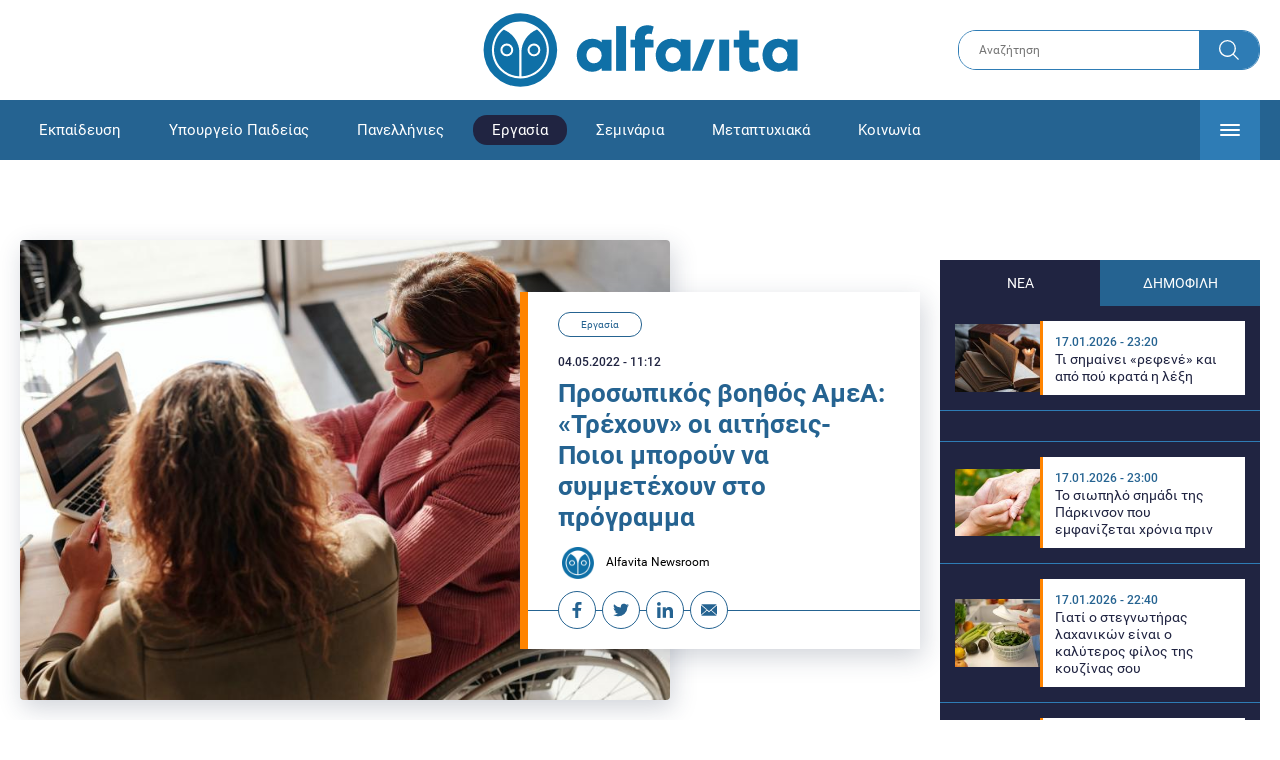

--- FILE ---
content_type: text/html; charset=UTF-8
request_url: https://www.alfavita.gr/ergasia/379315_prosopikos-boithos-amea-trehoyn-oi-aitiseis-poioi-mporoyn-na-symmetehoyn-sto
body_size: 20041
content:
<!DOCTYPE html><html lang="el" dir="ltr" prefix="content: http://purl.org/rss/1.0/modules/content/ dc: http://purl.org/dc/terms/ foaf: http://xmlns.com/foaf/0.1/ og: http://ogp.me/ns# rdfs: http://www.w3.org/2000/01/rdf-schema# schema: http://schema.org/ sioc: http://rdfs.org/sioc/ns# sioct: http://rdfs.org/sioc/types# skos: http://www.w3.org/2004/02/skos/core# xsd: http://www.w3.org/2001/XMLSchema# "><head><link rel="preconnect dns-prefetch" href="https://www.google-analytics.com" crossorigin><link rel="preconnect dns-prefetch" href="https://www.googletagmanager.com" crossorigin><link rel="preconnect dns-prefetch" href="https://www.googletagservices.com" crossorigin><link rel="preconnect dns-prefetch" href="https://cdn.orangeclickmedia.com" crossorigin><link rel="preconnect dns-prefetch" href="https://securepubads.g.doubleclick.net" crossorigin><link rel="preconnect dns-prefetch" href="https://ib.adnxs.com" crossorigin><link rel="preconnect dns-prefetch" href="https://tag.aticdn.net" crossorigin><link rel="preconnect dns-prefetch" href="https://certify-js.alexametrics.com" crossorigin><link rel="preconnect dns-prefetch" href="https://connect.facebook.net" crossorigin><meta name="viewport" content="width=device-width, initial-scale=1.0"><link rel="preload" as="font" href="/themes/custom/alfavita/fonts/OpenSans-ExtraBold.woff2" type="font/woff2" crossorigin="anonymous"><link rel="preload" as="font" href="/themes/custom/alfavita/fonts/Roboto-Bold.woff2" type="font/woff2" crossorigin="anonymous"><link rel="preload" as="font" href="/themes/custom/alfavita/fonts/Roboto-Medium.woff2" type="font/woff2" crossorigin="anonymous"><link rel="preload" as="font" href="/themes/custom/alfavita/fonts/Roboto-Regular.woff2" type="font/woff2" crossorigin="anonymous"><link rel="preload" as="font" href="/themes/custom/alfavita/fonts/Roboto-RegularItalic.woff2" type="font/woff2" crossorigin="anonymous"><meta name="publish-date" content="2022-05-04" /><link rel="preload" as="image" href="/sites/default/files/styles/default/public/2022-04/amea-anapiria-prosopikos-voithos.jpg?itok=_WTM4oUP" /><meta name="robots" content="max-image-preview:large"><meta charset="utf-8" /><link rel="canonical" href="https://www.alfavita.gr/ergasia/379315_prosopikos-boithos-amea-trehoyn-oi-aitiseis-poioi-mporoyn-na-symmetehoyn-sto" /><meta name="description" content="Πώς θα συμπληρώσετε την αίτηση- Ποια δικαιολογητικά που απαιτούνται" /><meta name="theme-color" content="#0f70a7" /><meta name="viewport" content="width=device-width, initial-scale=1.0" /><meta property="og:site_name" content="Alfavita" /><meta property="og:type" content="article" /><meta property="og:title" content="Προσωπικός βοηθός ΑμεΑ: «Τρέχουν» οι αιτήσεις- Ποιοι μπορούν να συμμετέχουν στο πρόγραμμα" /><meta property="og:description" content="Πώς θα συμπληρώσετε την αίτηση- Ποια δικαιολογητικά που απαιτούνται" /><meta property="og:image" content="https://www.alfavita.gr/sites/default/files/styles/og_image/public/2022-04/amea-anapiria-prosopikos-voithos.jpg?itok=t-mScBvD" /><meta property="og:image:secure_url" content="https://www.alfavita.gr/sites/default/files/styles/og_image/public/2022-04/amea-anapiria-prosopikos-voithos.jpg?itok=t-mScBvD" /><meta name="twitter:card" content="summary_large_image" /><meta name="twitter:description" content="Πώς θα συμπληρώσετε την αίτηση- Ποια δικαιολογητικά που απαιτούνται" /><meta name="twitter:title" content="Προσωπικός βοηθός ΑμεΑ: «Τρέχουν» οι αιτήσεις- Ποιοι μπορούν να συμμετέχουν στο πρόγραμμα | Alfavita" /><meta name="twitter:creator" content="@alfavita" /><meta name="Generator" content="Drupal 8 (https://www.drupal.org)" /><meta name="MobileOptimized" content="width" /><meta name="HandheldFriendly" content="true" /><script type="application/ld+json">{
"@context": "https://schema.org",
"@graph": [
{
"@type": "NewsArticle",
"headline": "Προσωπικός βοηθός ΑμεΑ: «Τρέχουν» οι αιτήσεις- Ποιοι μπορούν να συμμετέχουν στο πρόγραμμα",
"articleBody": "\u003Cp\u003EΧρονικό περιθώριο ενός μήνα θα έχουν στη διάθεσή τους τα \u003Cstrong\u003EΑμεΑ \u003C/strong\u003Eπου επιθυμούν να συμμετάσχουν στο \u003Ca href=\u0022https://www.alfavita.gr/koinonia/375005_prosopikos-boithos-amea-xekinoyn-oi-aitiseis-ta-dikaiologitika-poy-apaitoyntai\u0022 target=\u0022_blank\u0022\u003E\u003Cstrong\u003Eπρόγραμμα \u003C/strong\u003Eτου προσωπικού βοηθού\u003C/a\u003E για τα άτομα με αναπηρία. Η πλατφόρμα υποβολής των αιτήσεων στη διεύθυνση \u003Cstrong\u003Ewww.prosopikosvoithos.gov.gr\u003C/strong\u003E θα παραμείνει ανοιχτή από τις \u003Cstrong\u003E14 Απριλίου έως τις 15 Μαίου 2022,\u003C/strong\u003E ενώ παράλληλα θα λειτουργεί και \u003Cstrong\u003Ehelpdesk \u003C/strong\u003Eγια την αναφορά προβλημάτων και την παροχή οδηγιών.\u003C/p\u003E\n\n\u003Cp\u003E\u003Cstrong\u003EΤο πρόγραμμα στην πρώτη πιλοτική φάση του θα αφορά 1.000 άτομα από την Περιφέρεια Αττικής και στόχο έχει την υποστήριξη των δικαιούχων από Προσωπικό Βοηθό της επιλογής τους ή κατά περίπτωση του εκπροσώπου τους, για την ενίσχυση της ανεξάρτητης διαβίωσής τους και τη συμπερίληψή τους στην κοινωνία, στη βάση των εξατομικευμένων αναγκών και συνθηκών της ζωής τους και σύμφωνα με τις ατομικές επιλογές και τα ενδιαφέροντα τους σε τομείς όπως:\u003C/strong\u003E\u003C/p\u003E\n\n\u003Cp\u003E-Δραστηριότητες καθημερινής ζωής, όπως σίτιση, ένδυση, προσωπική υγιεινή,\u003C/p\u003E\n\n\u003Cp\u003E-Εργασία και σπουδές\u003C/p\u003E\n\n\u003Cp\u003E-Συμμετοχή σε δραστηριότητες ελεύθερου χρόνου και\u003C/p\u003E\n\n\u003Cp\u003E-Δραστηριότητες συμμετοχής στην κοινωνική ζωή.\u003C/p\u003E\n\n\u003Cp\u003EΗ πρώτη φάση του Προγράμματος υλοποιείται στην Περιφέρεια Αττικής και η Προσωπική Βοήθεια παρέχεται για δύο χρόνια. Η δεύτερη φάση του Προγράμματος θα ακολουθήσει το 2023, θα υλοποιηθεί σε περιοχές εκτός Αττικής και η Προσωπική Βοήθεια θα παρέχεται για ένα έτος.\u003C/p\u003E\n\n\u003Cp\u003E\u003Cstrong\u003EΟ αριθμός των ωφελούμενων θα είναι 1.000 άτομα σε κάθε φάση του προγράμματος και θα μπορούν να υποβάλουν αιτήσεις όσοι:\u003C/strong\u003E\u003C/p\u003E\n\n\u003Cp\u003E-Είναι ηλικίας 16 έως 65 ετών,\u003C/p\u003E\n\n\u003Cp\u003E-Διαθέτουν Γνωστοποίηση Αποτελέσματος Πιστοποίησης Αναπηρίας, από τo Κέντρo Πιστοποίησης Αναπηρίας (ΚΕ.Π.Α.), με συνολικό ποσοστό αναπηρίας ίσο ή μεγαλύτερο του 67 %, που είναι σε ισχύ κατά τον χρόνο υποβολής της αίτησης.\u003C/p\u003E\n\n\u003Cp\u003E-Εχουν την κύρια κατοικία τους εντός των ορίων της Περιφέρειας Αττικής όσον αφορά στην πρώτη φάση του Προγράμματος.\u003C/p\u003E\n\n\u003Cp\u003E-Δεν έχουν ατομικό εισόδημα ή έχουν ατομικό εισόδημα που δεν υπερβαίνει το ποσό των 60.000 ευρώ.\u003C/p\u003E\n\n\u003Cp\u003EΟι επιλέξιμοι ωφελούμενοι θα αξιολογηθούν από τις Ειδικές Επιτροπές διεπιστημονικού χαρακτήρα. Οι εν λόγω επιτροπές αξιολογούν, ιδίως, με βάση τη δυνατότητα αυτοφροντίδας, αυτοεξυπηρέτησης, κινητικότητας και γνωστικής αντίληψης των αιτούντων, την ανάγκη, τη διάρκεια και την περιοδικότητα παροχής Προσωπικού Βοηθού, λαμβάνοντας υπόψη τις εξατομικευμένες ανάγκες και συνθήκες ζωής τους. Από τα άτομα που θα επιλεγούν, το 60% θα είναι άτομα με κινητική αναπηρία, το 35% άτομα με νοητική ή/και αναπτυξιακή ή/και ψυχική αναπηρία και το 5% άτομα με αισθητηριακή αναπηρία (τυφλοί, κωφοί και τυφλοκωφοί).\u003C/p\u003E\n\n\u003Cp\u003EΗ αξιολόγηση περιλαμβάνει μεταξύ άλλων και συνέντευξη με τον αξιολογούμενο και τυχόν εκπροσώπους του σχετικά με την αναπηρία του, τη διάρθρωση της καθημερινότητάς του και γενικώς των ατομικών συνθηκών ζωής του και θα ακολουθήσει η κατάταξή του στο πρόγραμμα ανάλογα με το βαθμό ανάγκης για προσωπική βοήθεια που έχει.\u003C/p\u003E\n\n\u003Cp\u003EΜετά την έγκριση του αιτήματος, οι ωφελούμενοι αποκτούν πρόσβαση στο Μητρώο Προσωπικών Βοηθών προκειμένου να αναζητήσουν και να επιλέξουν Βοηθό έχοντας να διαλέξουν μεταξύ ωριαίας Προσωπικής Βοήθειας από έναν ή περισσότερους Βοηθούς είτε Προσωπική Βοήθεια από έναν Προσωπικό Βοηθό, που παρέχεται σε καθεστώς συνοίκησης.\u003C/p\u003E\n\n\u003Cp\u003EΗ ωριαία παροχή προσωπικής βοήθειας έχει οριστεί σε έως 8 ώρες ημερησίως και έως 40 ώρες εβδομαδιαίως ανά Δικαιούχο με την αποζημίωση του βοηθού να ανέρχεται σε έξι ευρώ μικτά ανά πραγματική ώρα Προσωπικής Βοήθειας.\u003C/p\u003E\n\n\u003Cp\u003EΣτην περίπτωση παροχής Προσωπικής Βοήθειας σε καθεστώς συνοίκησης, ο κάθε Δικαιούχος Προσωπικός Βοηθός δικαιούται να απέχει από την παροχή Προσωπικής Βοήθειας έως μία ημέρα ανάπαυσης ανά πλήρη εβδομάδα. Η αποζημίωσή του Δικαιούχου Προσωπικού Βοηθού ανέρχεται σε 1.200 ευρώ μικτά μηνιαίως και περιλαμβάνει και τις ημέρες ανάπαυσης. Ο Αποδέκτης δικαιούται οικονομική ενίσχυση 250 ευρώ το μήνα και οφείλει να παρέχει στον Προσωπικό Βοηθό του δικό του επιπλωμένο δωμάτιο και διατροφή.\u003C/p\u003E\n\n\u003Cp\u003E\u003Cstrong\u003EΔιαδικασία Υποβολής Αιτημάτων ΑμεΑ\u003C/strong\u003E\u003C/p\u003E\n\n\u003Cp\u003EΤα \u003Cstrong\u003Eαιτήματα \u003C/strong\u003Eθα υποβάλλονται \u003Cstrong\u003Eηλεκτρονικά \u003C/strong\u003Eμέσω της διεύθυνσης www.prosopikosvoithos.gov.gr. Η αυθεντικοποίηση των χρηστών θα γίνεται με τους κωδικούς του TAXIS και ο κάθε εισερχόμενος χρήστης θα δηλώνει εάν υποβάλει αίτημα για τον εαυτό του ή για τρίτο πρόσωπο. Στην δεύτερη περίπτωση θα πρέπει να αναρτά έγγραφο που πιστοποιεί την σχέση του με τον υποψήφιο ωφελούμενο (πχ εξουσιοδότηση, δικαστική απόφαση, πιστοποιητικό οικογενειακη κατάστασης). Αιτήσεις θα μπορούν να υποβάλλονται και από υπαλλήλους των Κέντρων Κοινότητας.\u003C/p\u003E\n\n\u003Cp\u003EΜετά\u003Cstrong\u003E \u003C/strong\u003Eτην αυθεντικοποίησή τους τα ΑμεΑ θα καλούνται να συμφωνήσουν στην ανάκτηση μιας σειράς στοιχείων και συγκεκριμένα της \u003Cstrong\u003Eημερομηνίας γέννησής \u003C/strong\u003Eτους, και του \u003Cstrong\u003EΑριθμού Ταυτότητας\u003C/strong\u003E, του ατομικού τους \u003Cstrong\u003Eεισοδήματος\u003C/strong\u003E, τou \u003Cstrong\u003EAMKA \u003C/strong\u003Eτους του \u003Cstrong\u003Eποσοστού αναπηρίας \u003C/strong\u003Eκαι του χρόνου ισχύος του.\u003C/p\u003E\n\n\u003Cp\u003EΕπίσης, θα συμπληρώνουν μία \u003Cstrong\u003Eηλεκτρονική φόρμα\u003C/strong\u003E και θα \u003Cstrong\u003Eεπικαιροποιούν τα στοιχεία επικοινωνίας τους\u003C/strong\u003E. Στη συνέχεια θα αποδίδεται στον αιτούντα μοναδικός αριθμός και αποδεικτικό υποβολής της αίτησης. Με την ολοκλήρωση της υποβολής της αίτησης, θα δημιουργείται ο αντίστοιχος «χώρος» παρακολούθησης των αίτησης μέσω του οποίου ο ενδιαφερόμενος θα λαμβάνει ενημερώσεις για την πορεία της αίτησής του από κοινού με ειδοποιήσεις για την υποβολή επιπρόσθετων στοιχείων (πχ IBAN). Στο συγκεκριμένο χώρο επίσης θα εμφανίζονται οι ενημερώσεις σχετικά με την περαιτέρω εξέλιξη της διαδικασίας (Προγραμματισμός Αξιολόγησης από την Ειδική Επιτροπή, Αποτελέσματα Αξιολόγησης κτλ.) Ο ενδιαφερόμενος θα ενημερώνεται επιπρόσθετα μέσω μηνυμάτων ηλεκτρονικού ταχυδρομείου, ή/και ειδοποιήσεων (notifications). Επιπλέον, θα δύναται να υποβάλει παράπονα μέσω τυποποιημένης φόρμας και να υποβάλει ερωτηματολόγιο αξιολόγησης του Προγράμματος μέσω τυποποιημένης φόρμας\u003C/p\u003E\n\n\u003Cp\u003EΑπό την πλευρά τους όσοι επιθυμούν να ενταχθούν στο\u003Cstrong\u003E Μητρώο των Προσωπικών Βοηθών \u003C/strong\u003Eθα υποβάλουν επίσης αίτηση, στην οποία θα αναφέρονται δημογραφικά στοιχεία, σπουδές, γλώσσες, προυπηρεσία, ποινικό μητρώο, διαθεσιμότητα χρόνου, κλπ. Επιπλέον θα μπορούν να καταχωρίσουν στοιχεία που περιγράφουν πλευρές της προσωπικότητας (χόμπυ, ενδιαφέροντα, ενασχόληση, ξένη γλώσσα κτλ.) που μπορεί να συμβάλλουν στην -κατά το βέλτιστο δυνατό τρόπο- αντιστοίχιση Προσωπικών Βοηθών σε Άτομα με Αναπηρία.\u003C/p\u003E",
"name": "Προσωπικός βοηθός ΑμεΑ: «Τρέχουν» οι αιτήσεις- Ποιοι μπορούν να συμμετέχουν στο πρόγραμμα",
"about": "Εργασία",
"description": "Πώς θα συμπληρώσετε την αίτηση- Ποια  δικαιολογητικά που απαιτούνται",
"image": {
"@type": "ImageObject",
"representativeOfPage": "True",
"url": "https://www.alfavita.gr/sites/default/files/styles/og_image/public/2022-04/amea-anapiria-prosopikos-voithos.jpg?itok=t-mScBvD",
"width": "1200",
"height": "630"
},
"datePublished": "2022-05-04T11:12:56+0300",
"dateModified": "2022-05-04T11:39:14+0300",
"author": {
"@type": "Person",
"@id": "https://www.alfavita.gr/authors/alfavita-newsroom",
"name": "Alfavita Newsroom",
"url": "https://www.alfavita.gr/authors/alfavita-newsroom"
},
"publisher": {
"@type": "Organization",
"name": "AlfaVita",
"url": "https://www.alfavita.gr",
"logo": {
"@type": "ImageObject",
"url": "https://www.alfavita.gr/themes/custom/alfavita/images/alfavita-logo-250x60.png",
"width": "250",
"height": "60"
}
},
"mainEntityOfPage": "https://www.alfavita.gr/ergasia/379315_prosopikos-boithos-amea-trehoyn-oi-aitiseis-poioi-mporoyn-na-symmetehoyn-sto"
},
{
"@type": "Organization",
"@id": "https://www.alfavita.gr/#organization",
"name": "AlfaVita",
"url": "https://www.alfavita.gr/",
"logo": {
"@type": "ImageObject",
"url": "https://www.alfavita.gr/themes/custom/alfavita/images/alfavita-logo-250x60.png",
"width": "250",
"height": "60"
}
},
{
"@type": "WebPage",
"@id": "https://www.alfavita.gr/#webpage"
}
]
}</script><link rel="shortcut icon" href="/themes/custom/alfavita/favicon.ico" type="image/vnd.microsoft.icon" /><link rel="revision" href="https://www.alfavita.gr/ergasia/379315_prosopikos-boithos-amea-trehoyn-oi-aitiseis-poioi-mporoyn-na-symmetehoyn-sto" /><link rel="amphtml" href="https://www.alfavita.gr/ergasia/379315_prosopikos-boithos-amea-trehoyn-oi-aitiseis-poioi-mporoyn-na-symmetehoyn-sto?amp" /><script src="/sites/default/files/google_tag/google_tag.script.js?t8zayp"></script><title>Προσωπικός βοηθός ΑμεΑ: «Τρέχουν» οι αιτήσεις- Ποιοι μπορούν να συμμετέχουν στο πρόγραμμα | Alfavita</title><link rel="stylesheet" media="all" href="/sites/default/files/css/css_dnH_X-vBEWutRvBqwxOeUXJWpv1cbYI7Xad4tGm4txE.css" /><link rel="stylesheet" media="all" href="/sites/default/files/css/css_3ovvwYB_Hfd83Jz4DMoZP66pWG0sAjJIpacRAj4QseY.css" /><script>
(function() {
var script = document.createElement('script');
script.src = 'https://unpkg.com/web-vitals@3/dist/web-vitals.attribution.iife.js';
script.onload = function() {
webVitals.onCLS(sendToGoogleAnalytics);
}
document.head.appendChild(script);
function sendToGoogleAnalytics(data) {
switch (data.name) {
case 'CLS':
if (data.attribution.largestShiftTarget && data.delta > 0.1) {
window.dataLayer = window.dataLayer || [];
window.dataLayer.push({
'event': 'Web Vitals',
'category': 'CLS',
'action': data.attribution.largestShiftTarget,
'label': data.delta.toFixed(2)
});
}
break;
}
}
}())
</script><script type="text/javascript">
resizeIframe = function(obj) {
var obj = obj;
setInterval(function() {
obj.style.height = obj.contentWindow.document.body.scrollHeight + 'px';
}, 500);
};
isMobile = false;
if(/(android|bb\d+|meego).+mobile|avantgo|bada\/|blackberry|blazer|compal|elaine|fennec|hiptop|iemobile|ip(hone|od)|ipad|iris|kindle|Android|Silk|lge |maemo|midp|mmp|netfront|opera m(ob|in)i|palm( os)?|phone|p(ixi|re)\/|plucker|pocket|psp|series(4|6)0|symbian|treo|up\.(browser|link)|vodafone|wap|windows (ce|phone)|xda|xiino/i.test(navigator.userAgent)
|| /1207|6310|6590|3gso|4thp|50[1-6]i|770s|802s|a wa|abac|ac(er|oo|s\-)|ai(ko|rn)|al(av|ca|co)|amoi|an(ex|ny|yw)|aptu|ar(ch|go)|as(te|us)|attw|au(di|\-m|r |s )|avan|be(ck|ll|nq)|bi(lb|rd)|bl(ac|az)|br(e|v)w|bumb|bw\-(n|u)|c55\/|capi|ccwa|cdm\-|cell|chtm|cldc|cmd\-|co(mp|nd)|craw|da(it|ll|ng)|dbte|dc\-s|devi|dica|dmob|do(c|p)o|ds(12|\-d)|el(49|ai)|em(l2|ul)|er(ic|k0)|esl8|ez([4-7]0|os|wa|ze)|fetc|fly(\-|_)|g1 u|g560|gene|gf\-5|g\-mo|go(\.w|od)|gr(ad|un)|haie|hcit|hd\-(m|p|t)|hei\-|hi(pt|ta)|hp( i|ip)|hs\-c|ht(c(\-| |_|a|g|p|s|t)|tp)|hu(aw|tc)|i\-(20|go|ma)|i230|iac( |\-|\/)|ibro|idea|ig01|ikom|im1k|inno|ipaq|iris|ja(t|v)a|jbro|jemu|jigs|kddi|keji|kgt( |\/)|klon|kpt |kwc\-|kyo(c|k)|le(no|xi)|lg( g|\/(k|l|u)|50|54|\-[a-w])|libw|lynx|m1\-w|m3ga|m50\/|ma(te|ui|xo)|mc(01|21|ca)|m\-cr|me(rc|ri)|mi(o8|oa|ts)|mmef|mo(01|02|bi|de|do|t(\-| |o|v)|zz)|mt(50|p1|v )|mwbp|mywa|n10[0-2]|n20[2-3]|n30(0|2)|n50(0|2|5)|n7(0(0|1)|10)|ne((c|m)\-|on|tf|wf|wg|wt)|nok(6|i)|nzph|o2im|op(ti|wv)|oran|owg1|p800|pan(a|d|t)|pdxg|pg(13|\-([1-8]|c))|phil|pire|pl(ay|uc)|pn\-2|po(ck|rt|se)|prox|psio|pt\-g|qa\-a|qc(07|12|21|32|60|\-[2-7]|i\-)|qtek|r380|r600|raks|rim9|ro(ve|zo)|s55\/|sa(ge|ma|mm|ms|ny|va)|sc(01|h\-|oo|p\-)|sdk\/|se(c(\-|0|1)|47|mc|nd|ri)|sgh\-|shar|sie(\-|m)|sk\-0|sl(45|id)|sm(al|ar|b3|it|t5)|so(ft|ny)|sp(01|h\-|v\-|v )|sy(01|mb)|t2(18|50)|t6(00|10|18)|ta(gt|lk)|tcl\-|tdg\-|tel(i|m)|tim\-|t\-mo|to(pl|sh)|ts(70|m\-|m3|m5)|tx\-9|up(\.b|g1|si)|utst|v400|v750|veri|vi(rg|te)|vk(40|5[0-3]|\-v)|vm40|voda|vulc|vx(52|53|60|61|70|80|81|83|85|98)|w3c(\-| )|webc|whit|wi(g |nc|nw)|wmlb|wonu|x700|yas\-|your|zeto|zte\-/i.test(navigator.userAgent.substr(0,4))) {
isMobile = true;
}
</script><script type='text/javascript'>
window.googletag = window.googletag || {}
window.googletag.cmd = window.googletag.cmd || []
</script><script type='text/javascript'>
googletag.cmd.push(function() {
var sidebar = googletag.sizeMapping()
.addSize([0, 200], [[300,250],[300,600],[320,480]])
.addSize([340,200], [[300,250],[300,600],[336,280],[320,480] ])
.addSize([768, 200], [[300,250],[300,600]])
.addSize([1024, 200],[[300,250],[300,600]])
.build();
var ros_newsbar = googletag.sizeMapping()
.addSize([0, 200], [[300,250],[300,600],[320,480]])
.addSize([340,200], [[300,250],[300,600],[336,280],[320,480] ])
.addSize([768, 200], [[300,250],[300,600]])
.addSize([1024, 200],[[300,250],[300,600]])
.build();
var mapping_bill_under = googletag.sizeMapping().
addSize([0, 0], []).
addSize([320, 200], [ [300, 250] ]).
addSize([500, 200], [ [336, 280], [300, 250] ]).
addSize([768, 200], [ [728, 90], [468, 60] ]).
addSize([1080, 200], [ [970, 250], [728, 90], [970, 90] ]).
build();
var mapping_bill_small = googletag.sizeMapping().
addSize([0, 0], []).
addSize([320, 200], [ [300, 250] ]).
addSize([500, 200], [ [336, 280], [300, 250] ]).
addSize([768, 200], [[300, 250] ]).
build();
var mapping_300_336 = googletag.sizeMapping().
addSize([0, 0], []).
addSize([320, 200], [ [300, 250], [320, 480] ]).
addSize([340, 200], [ [336, 280], [300, 250], [320, 480] ]).
addSize([768, 200], [[300, 250], [336, 280] ]).
build();
var mapping_300_600_336 = googletag.sizeMapping().
addSize([0, 0], []).
addSize([320, 200], [ [300, 600], [300, 250], [320, 480] ]).
addSize([340, 200], [ [300, 600], [336, 280], [300, 250], [320, 480] ]).
addSize([400, 200], [ [336, 280], [300, 250], [320, 480] ]).
addSize([768, 200], [[300, 250], [336, 280] ]).
build();
var underpromo_2 = googletag.sizeMapping()
.addSize([0, 0], [])
.addSize([1024, 0], [[300, 250]])
.build();
// googletag.defineSlot('/63410456/alfavita.gr/undermenu', [[970, 250], [728, 90], [970, 90], [300, 250], [336, 280], [468, 60]], 'undermenu')
//   .defineSizeMapping(mapping_bill_under)
//   .addService(googletag.pubads());
googletag.defineSlot('/63410456/alfavita.gr/art_sidebar_1', [[300, 600], [300, 250], [336, 280]], 'art_sidebar_1')
.defineSizeMapping(sidebar)
.addService(googletag.pubads());
googletag.defineSlot('/63410456/alfavita.gr/art_end', [[300, 250], [336, 280], [320, 480]], 'art_end')
.defineSizeMapping(mapping_300_336)
.addService(googletag.pubads());
googletag.defineSlot('/63410456/alfavita.gr/art_inline_1', [[300, 600], [300, 250], [336, 280], [320, 480]], 'art_inline_1')
.defineSizeMapping(mapping_300_600_336)
.addService(googletag.pubads());
googletag.defineSlot('/63410456/alfavita.gr/art_inline_2', [[300, 600], [300, 250], [336, 280], [320, 480]], 'art_inline_2')
.defineSizeMapping(mapping_300_600_336)
.addService(googletag.pubads());
googletag.defineSlot('/63410456/alfavita.gr/ros_newsbar', [[300, 600], [300, 250], [336, 280], [320, 480]  ['fluid']], 'ros_newsbar')
.defineSizeMapping(ros_newsbar)
.addService(googletag.pubads());
googletag.defineSlot('/63410456/alfavita.gr/skin', [1, 1], 'skin').addService(googletag.pubads());
googletag.defineSlot('/63410456/alfavita.gr/prestitial', [1, 1], 'prestitial').addService(googletag.pubads());
googletag.defineSlot('/63410456/Sticky_Corner_300', [300, 250], 'Sticky_Corner_300').addService(googletag.pubads());
// googletag.defineSlot('/63410456/alfavita.gr/overtop', [1, 1], 'overtop').addService(googletag.pubads());
googletag.pubads().setTargeting('nid', ["379315"]);
googletag.pubads().setTargeting('category', ["ergasia"]);
googletag.pubads().disableInitialLoad();
googletag.pubads().collapseEmptyDivs();
googletag.pubads().enableSingleRequest();
googletag.enableServices();
});
</script><!--[if lte IE 8]><script src="/sites/default/files/js/js_VtafjXmRvoUgAzqzYTA3Wrjkx9wcWhjP0G4ZnnqRamA.js"></script><![endif]--><script src="/sites/default/files/js/js_QHqjxhGPGgZFwOfW92tmrVpssmC1sbO0zDG4TgLmaEI.js"></script></head><body><div id="js-takeover" class="takeover"><div class="takeover__header"><div class="takeover__logo"> <img src="/themes/custom/alfavita/images/logo.svg"></div><div class="takeover__link"> <a href="#" onclick="document.getElementById('js-takeover').remove(); return false;"> Συνέχεια στο Alfavita.gr <svg> <use xlink:href="/themes/custom/alfavita/images/sprite.svg#arrow"></use> </svg> </a></div></div><div id="takeover" class="takeover__content"></div></div><div id="prestitial" style="height: 0px;"><script>
googletag.cmd.push(function() { googletag.display('prestitial'); });
</script></div><div id="skin" style="height: 0px;"><script>
googletag.cmd.push(function() { googletag.display('skin'); });
</script></div> <noscript aria-hidden="true"><iframe src="https://www.googletagmanager.com/ns.html?id=GTM-MMQCZ3Q" height="0" width="0" title="Google Tag Manager"></iframe></noscript><div class="dialog-off-canvas-main-canvas" data-off-canvas-main-canvas><div id="page" class="page"> <header role="banner"> <section class="header__top"><div class="container"><div class="logo"> <a href="/"> <img src="/themes/custom/alfavita/images/logo.svg" alt="Alfavita" width="317" height="76"> </a></div><div class="header__search"><form action="/search" accept-charset="UTF-8"><div class="form-item form-type-textfield form-item-xhook-search"> <input placeholder="Αναζήτηση" type="text" name="keywords" value="" size="15" maxlength="128" class="form-text"></div><div class="form-actions form-wrapper"><div class="search-submit"> <input type="submit" value="Search" class="form-submit"> <svg> <use xlink:href="/themes/custom/alfavita/images/sprite.svg#search"></use> </svg></div></div></form></div> </section> <section class="header__bottom"><div class="container"> <nav> <a href="/" class="logo-icon"> <svg> <use xlink:href="/themes/custom/alfavita/images/sprite.svg#alfavita"></use> </svg> </a><ul class="main-menu"><li> <a href="/ekpaideysi" data-drupal-link-system-path="taxonomy/term/1">Εκπαίδευση</a></li><li> <a href="/ekpaideysi/ypoyrgeio-paideias" data-drupal-link-system-path="taxonomy/term/10">Υπουργείο Παιδείας</a></li><li> <a href="/panellinies" data-drupal-link-system-path="taxonomy/term/6">Πανελλήνιες</a></li><li> <a href="/ergasia" class="is-active" data-drupal-link-system-path="taxonomy/term/4">Εργασία</a></li><li> <a href="/seminaria" data-drupal-link-system-path="taxonomy/term/455">Σεμινάρια</a></li><li> <a href="/epimorfosi/metaptyhiaka" data-drupal-link-system-path="taxonomy/term/15">Μεταπτυχιακά</a></li><li> <a href="/koinonia" data-drupal-link-system-path="taxonomy/term/3">Κοινωνία</a></li><li> <a href="https://www.alfavita.gr/proslipseis-ekpaideytikon">Προσλήψεις εκπαιδευτικών</a></li><li> <a href="/politiki" data-drupal-link-system-path="taxonomy/term/2">Πολιτική</a></li><li> <a href="/kosmos" data-drupal-link-system-path="taxonomy/term/9">Κόσμος</a></li><li> <a href="/apopseis" data-drupal-link-system-path="taxonomy/term/1302">Απόψεις</a></li><li> <a href="/epistimi" data-drupal-link-system-path="taxonomy/term/7">Επιστήμη</a></li><li> <a href="/epimorfosi" data-drupal-link-system-path="taxonomy/term/5">Επιμόρφωση</a></li><li> <a href="https://www.alfavita.gr/elme">ΕΛΜΕ</a></li></ul> <svg class="header__burger header__burger--burger"> <use xlink:href="/themes/custom/alfavita/images/sprite.svg#burger"></use> </svg> <svg class="header__burger header__burger--close"> <use xlink:href="/themes/custom/alfavita/images/sprite.svg#close"></use> </svg><div class="extended-menu"><ul><li> <a href="/ekpaideysi" data-drupal-link-system-path="taxonomy/term/1">Εκπαίδευση</a><ul><li><a href="https://www.alfavita.gr/protobathmia-ekpaideysi">Πρωτοβάθμια Εκπαίδευση</a></li><li><a href="https://www.alfavita.gr/deyterobathmia-ekpaideysi">Δευτεροβάθμια Εκπαίδευση</a></li><li><a href="https://www.alfavita.gr/tritobathmia-ekpaideysi">Τριτοβάθμια Εκπαίδευση</a></li><li><a href="https://www.alfavita.gr/tehniki-ekpaideysi">Τεχνική Εκπαίδευση</a></li><li><a href="/ekpaideysi/anakoinoseis" data-drupal-link-system-path="taxonomy/term/11">Ανακοινώσεις</a></li><li><a href="https://www.alfavita.gr/tilekpaideysi">Τηλεκπαίδευση</a></li><li><a href="https://www.alfavita.gr/eidiki-agogi">Ειδική Αγωγή</a></li><li><a href="/epimorfosi/ekdiloseis" data-drupal-link-system-path="taxonomy/term/16">Εκδηλώσεις</a></li><li><a href="/ekpaideysi/ekpaideysi-ston-typo" data-drupal-link-system-path="taxonomy/term/12">Εκπαίδευση στον Τύπο</a></li><li><a href="/epimorfosi/ypotrofies" data-drupal-link-system-path="taxonomy/term/17">Υποτροφίες</a></li><li><a href="https://www.alfavita.gr/axiologisi-ekpaideytikon">Αξιολόγηση Εκπαιδευτικών</a></li><li><a href="https://www.alfavita.gr/ekloges-ekpaideytikon">Εκλογές εκπαιδευτικών</a></li></ul></li><li> <a href="/ekpaideysi/ypoyrgeio-paideias" data-drupal-link-system-path="taxonomy/term/10">Υπουργείο Παιδείας</a></li><li> <a href="/panellinies" data-drupal-link-system-path="taxonomy/term/6">Πανελλήνιες</a></li><li> <a href="/ergasia" class="is-active" data-drupal-link-system-path="taxonomy/term/4">Εργασία</a><ul><li><a href="https://www.alfavita.gr/asep">ΑΣΕΠ</a></li><li><a href="https://www.alfavita.gr/oaed">ΟΑΕΔ</a></li><li><a href="https://www.alfavita.gr/proslipseis">Προσλήψεις</a></li></ul></li><li> <a href="/seminaria" data-drupal-link-system-path="taxonomy/term/455">Σεμινάρια</a><ul><li><a href="https://www.alfavita.gr/ekpaideysi/329333_moriodotisi-ekpaideytikon-gia-asep-me-seminaria-ton-oktobrio">Μοριοδοτούμενα Σεμινάρια Εκπαιδευτικών για ΑΣΕΠ</a></li><li><a href="https://www.alfavita.gr/ekpaideysi/331080_sholeia-deyteris-eykairias-allaxe-olo-plaisio-pos-mpainete-sta-mitroa">Μοριοδοτούμενα σεμινάρια για ΣΔΕ</a></li><li><a href="https://www.alfavita.gr/epimorfosi/313318_neo-etisio-seminario-stin-organosi-kai-dioikisi-tis-ekpaideysis">Μοριοδότηση Διευθυντών Σχολείων</a></li></ul></li><li> <a href="/epimorfosi/metaptyhiaka" data-drupal-link-system-path="taxonomy/term/15">Μεταπτυχιακά</a></li><li> <a href="/koinonia" data-drupal-link-system-path="taxonomy/term/3">Κοινωνία</a></li><li> <a href="https://www.alfavita.gr/proslipseis-ekpaideytikon">Προσλήψεις εκπαιδευτικών</a><ul><li><a href="https://www.alfavita.gr/aitiseis-anapliroton" title="Αιτήσεις αναπληρωτών">Αιτήσεις αναπληρωτών</a></li><li><a href="https://www.alfavita.gr/opsyd">ΟΠΣΥΔ</a></li><li><a href="https://www.alfavita.gr/pinakes-anapliroton" title="Πίνακες αναπληρωτών">Πίνακες αναπληρωτών</a></li><li><a href="https://www.alfavita.gr/proslipseis-anapliroton">Προσλήψεις αναπληρωτών</a></li></ul></li><li> <a href="/politiki" data-drupal-link-system-path="taxonomy/term/2">Πολιτική</a></li><li> <a href="/kosmos" data-drupal-link-system-path="taxonomy/term/9">Κόσμος</a></li><li> <a href="/apopseis" data-drupal-link-system-path="taxonomy/term/1302">Απόψεις</a></li><li> <a href="/epistimi" data-drupal-link-system-path="taxonomy/term/7">Επιστήμη</a></li><li> <a href="/epimorfosi" data-drupal-link-system-path="taxonomy/term/5">Επιμόρφωση</a></li><li> <a href="https://www.alfavita.gr/elme">ΕΛΜΕ</a></li></ul></div> </nav></div> </section> </header> <main class="main container" role="main"> <section class="main__top"><div data-drupal-messages-fallback class="hidden"></div> </section> <section class="main__full"> <section class="main__content"> <article> <section class="article__top"> <figure class="article__photo"> <img src="/sites/default/files/styles/default/public/2022-04/amea-anapiria-prosopikos-voithos.jpg?itok=_WTM4oUP" width="800" height="600" alt="Προσωπικός βοηθός ΑμεΑ: «Τρέχουν» οι αιτήσεις- Ποιοι μπορούν να συμμετέχουν στο πρόγραμμα" typeof="foaf:Image" /> </figure><div class="article__info"> <a class="article__category" href="/ergasia">Εργασία</a> <time class="article__date">04.05.2022 - 11:12</time><h1>Προσωπικός βοηθός ΑμεΑ: «Τρέχουν» οι αιτήσεις- Ποιοι μπορούν να συμμετέχουν στο πρόγραμμα</h1><div class="article__author"> <a href="/authors/alfavita-newsroom"> <img alt="Alfavita newsroom" class="media__image media__element b-lazy" data-src="/sites/default/files/styles/square/public/2018-11/Profile-Image-01-400x400-color-blue.png?itok=MNrrlevp" src="data:image/svg+xml;charset=utf-8,%3Csvg%20xmlns%3D&#039;http%3A%2F%2Fwww.w3.org%2F2000%2Fsvg&#039;%20viewBox%3D&#039;0%200%20100%20100&#039;%2F%3E" width="100" height="100" typeof="foaf:Image" loading="lazy" /> Alfavita Newsroom </a></div><ul class="article__tools"><li> <a href="https://www.facebook.com/sharer.php?u=https://www.alfavita.gr/ergasia/379315_prosopikos-boithos-amea-trehoyn-oi-aitiseis-poioi-mporoyn-na-symmetehoyn-sto" target="_blank"> <svg> <use xlink:href="/themes/custom/alfavita/images/sprite.svg#facebook"></use> </svg> <span>Facebook</span> </a></li><li> <a href="https://twitter.com/intent/tweet?text=%CE%A0%CF%81%CE%BF%CF%83%CF%89%CF%80%CE%B9%CE%BA%CF%8C%CF%82%20%CE%B2%CE%BF%CE%B7%CE%B8%CF%8C%CF%82%20%CE%91%CE%BC%CE%B5%CE%91%3A%20%C2%AB%CE%A4%CF%81%CE%AD%CF%87%CE%BF%CF%85%CE%BD%C2%BB%20%CE%BF%CE%B9%20%CE%B1%CE%B9%CF%84%CE%AE%CF%83%CE%B5%CE%B9%CF%82-%20%CE%A0%CE%BF%CE%B9%CE%BF%CE%B9%20%CE%BC%CF%80%CE%BF%CF%81%CE%BF%CF%8D%CE%BD%20%CE%BD%CE%B1%20%CF%83%CF%85%CE%BC%CE%BC%CE%B5%CF%84%CE%AD%CF%87%CE%BF%CF%85%CE%BD%20%CF%83%CF%84%CE%BF%20%CF%80%CF%81%CF%8C%CE%B3%CF%81%CE%B1%CE%BC%CE%BC%CE%B1&url=https://www.alfavita.gr/ergasia/379315_prosopikos-boithos-amea-trehoyn-oi-aitiseis-poioi-mporoyn-na-symmetehoyn-sto&via=alfavita"> <svg> <use xlink:href="/themes/custom/alfavita/images/sprite.svg#twitter"></use> </svg> <span>Twitter</span> </a></li><li> <a href="https://www.linkedin.com/shareArticle?mini=true&url=https://www.alfavita.gr/ergasia/379315_prosopikos-boithos-amea-trehoyn-oi-aitiseis-poioi-mporoyn-na-symmetehoyn-sto&summary=%CE%A0%CF%81%CE%BF%CF%83%CF%89%CF%80%CE%B9%CE%BA%CF%8C%CF%82%20%CE%B2%CE%BF%CE%B7%CE%B8%CF%8C%CF%82%20%CE%91%CE%BC%CE%B5%CE%91%3A%20%C2%AB%CE%A4%CF%81%CE%AD%CF%87%CE%BF%CF%85%CE%BD%C2%BB%20%CE%BF%CE%B9%20%CE%B1%CE%B9%CF%84%CE%AE%CF%83%CE%B5%CE%B9%CF%82-%20%CE%A0%CE%BF%CE%B9%CE%BF%CE%B9%20%CE%BC%CF%80%CE%BF%CF%81%CE%BF%CF%8D%CE%BD%20%CE%BD%CE%B1%20%CF%83%CF%85%CE%BC%CE%BC%CE%B5%CF%84%CE%AD%CF%87%CE%BF%CF%85%CE%BD%20%CF%83%CF%84%CE%BF%20%CF%80%CF%81%CF%8C%CE%B3%CF%81%CE%B1%CE%BC%CE%BC%CE%B1&source=Alfavita.gr"> <svg> <use xlink:href="/themes/custom/alfavita/images/sprite.svg#linkedin"></use> </svg> <span>Linkedin</span> </a></li><li> <a href="/cdn-cgi/l/email-protection#[base64]"> <svg> <use xlink:href="/themes/custom/alfavita/images/sprite.svg#mail"></use> </svg> <span>E-mail</span> </a></li></ul></div> </section> <section class="article__main"><div class="article__summary"> Πώς θα συμπληρώσετε την αίτηση- Ποια δικαιολογητικά που απαιτούνται</div><div class="article__body"><p>Χρονικό περιθώριο ενός μήνα θα έχουν στη διάθεσή τους τα <strong>ΑμεΑ </strong>που επιθυμούν να συμμετάσχουν στο <a href="https://www.alfavita.gr/koinonia/375005_prosopikos-boithos-amea-xekinoyn-oi-aitiseis-ta-dikaiologitika-poy-apaitoyntai" target="_blank"><strong>πρόγραμμα </strong>του προσωπικού βοηθού</a> για τα άτομα με αναπηρία. Η πλατφόρμα υποβολής των αιτήσεων στη διεύθυνση <strong>www.prosopikosvoithos.gov.gr</strong> θα παραμείνει ανοιχτή από τις <strong>14 Απριλίου έως τις 15 Μαίου 2022,</strong> ενώ παράλληλα θα λειτουργεί και <strong>helpdesk </strong>για την αναφορά προβλημάτων και την παροχή οδηγιών.</p><p><strong>Το πρόγραμμα στην πρώτη πιλοτική φάση του θα αφορά 1.000 άτομα από την Περιφέρεια Αττικής και στόχο έχει την υποστήριξη των δικαιούχων από Προσωπικό Βοηθό της επιλογής τους ή κατά περίπτωση του εκπροσώπου τους, για την ενίσχυση της ανεξάρτητης διαβίωσής τους και τη συμπερίληψή τους στην κοινωνία, στη βάση των εξατομικευμένων αναγκών και συνθηκών της ζωής τους και σύμφωνα με τις ατομικές επιλογές και τα ενδιαφέροντα τους σε τομείς όπως:</strong></p><p>-Δραστηριότητες καθημερινής ζωής, όπως σίτιση, ένδυση, προσωπική υγιεινή,</p><p>-Εργασία και σπουδές</p><p>-Συμμετοχή σε δραστηριότητες ελεύθερου χρόνου και</p><p>-Δραστηριότητες συμμετοχής στην κοινωνική ζωή.</p><p>Η πρώτη φάση του Προγράμματος υλοποιείται στην Περιφέρεια Αττικής και η Προσωπική Βοήθεια παρέχεται για δύο χρόνια. Η δεύτερη φάση του Προγράμματος θα ακολουθήσει το 2023, θα υλοποιηθεί σε περιοχές εκτός Αττικής και η Προσωπική Βοήθεια θα παρέχεται για ένα έτος.</p><p><strong>Ο αριθμός των ωφελούμενων θα είναι 1.000 άτομα σε κάθε φάση του προγράμματος και θα μπορούν να υποβάλουν αιτήσεις όσοι:</strong></p><p>-Είναι ηλικίας 16 έως 65 ετών,</p><p>-Διαθέτουν Γνωστοποίηση Αποτελέσματος Πιστοποίησης Αναπηρίας, από τo Κέντρo Πιστοποίησης Αναπηρίας (ΚΕ.Π.Α.), με συνολικό ποσοστό αναπηρίας ίσο ή μεγαλύτερο του 67 %, που είναι σε ισχύ κατά τον χρόνο υποβολής της αίτησης.</p><p>-Εχουν την κύρια κατοικία τους εντός των ορίων της Περιφέρειας Αττικής όσον αφορά στην πρώτη φάση του Προγράμματος.</p><p>-Δεν έχουν ατομικό εισόδημα ή έχουν ατομικό εισόδημα που δεν υπερβαίνει το ποσό των 60.000 ευρώ.</p><p>Οι επιλέξιμοι ωφελούμενοι θα αξιολογηθούν από τις Ειδικές Επιτροπές διεπιστημονικού χαρακτήρα. Οι εν λόγω επιτροπές αξιολογούν, ιδίως, με βάση τη δυνατότητα αυτοφροντίδας, αυτοεξυπηρέτησης, κινητικότητας και γνωστικής αντίληψης των αιτούντων, την ανάγκη, τη διάρκεια και την περιοδικότητα παροχής Προσωπικού Βοηθού, λαμβάνοντας υπόψη τις εξατομικευμένες ανάγκες και συνθήκες ζωής τους. Από τα άτομα που θα επιλεγούν, το 60% θα είναι άτομα με κινητική αναπηρία, το 35% άτομα με νοητική ή/και αναπτυξιακή ή/και ψυχική αναπηρία και το 5% άτομα με αισθητηριακή αναπηρία (τυφλοί, κωφοί και τυφλοκωφοί).</p><p>Η αξιολόγηση περιλαμβάνει μεταξύ άλλων και συνέντευξη με τον αξιολογούμενο και τυχόν εκπροσώπους του σχετικά με την αναπηρία του, τη διάρθρωση της καθημερινότητάς του και γενικώς των ατομικών συνθηκών ζωής του και θα ακολουθήσει η κατάταξή του στο πρόγραμμα ανάλογα με το βαθμό ανάγκης για προσωπική βοήθεια που έχει.</p><p>Μετά την έγκριση του αιτήματος, οι ωφελούμενοι αποκτούν πρόσβαση στο Μητρώο Προσωπικών Βοηθών προκειμένου να αναζητήσουν και να επιλέξουν Βοηθό έχοντας να διαλέξουν μεταξύ ωριαίας Προσωπικής Βοήθειας από έναν ή περισσότερους Βοηθούς είτε Προσωπική Βοήθεια από έναν Προσωπικό Βοηθό, που παρέχεται σε καθεστώς συνοίκησης.</p><p>Η ωριαία παροχή προσωπικής βοήθειας έχει οριστεί σε έως 8 ώρες ημερησίως και έως 40 ώρες εβδομαδιαίως ανά Δικαιούχο με την αποζημίωση του βοηθού να ανέρχεται σε έξι ευρώ μικτά ανά πραγματική ώρα Προσωπικής Βοήθειας.</p><p>Στην περίπτωση παροχής Προσωπικής Βοήθειας σε καθεστώς συνοίκησης, ο κάθε Δικαιούχος Προσωπικός Βοηθός δικαιούται να απέχει από την παροχή Προσωπικής Βοήθειας έως μία ημέρα ανάπαυσης ανά πλήρη εβδομάδα. Η αποζημίωσή του Δικαιούχου Προσωπικού Βοηθού ανέρχεται σε 1.200 ευρώ μικτά μηνιαίως και περιλαμβάνει και τις ημέρες ανάπαυσης. Ο Αποδέκτης δικαιούται οικονομική ενίσχυση 250 ευρώ το μήνα και οφείλει να παρέχει στον Προσωπικό Βοηθό του δικό του επιπλωμένο δωμάτιο και διατροφή.</p><p><strong>Διαδικασία Υποβολής Αιτημάτων ΑμεΑ</strong></p><p>Τα <strong>αιτήματα </strong>θα υποβάλλονται <strong>ηλεκτρονικά </strong>μέσω της διεύθυνσης www.prosopikosvoithos.gov.gr. Η αυθεντικοποίηση των χρηστών θα γίνεται με τους κωδικούς του TAXIS και ο κάθε εισερχόμενος χρήστης θα δηλώνει εάν υποβάλει αίτημα για τον εαυτό του ή για τρίτο πρόσωπο. Στην δεύτερη περίπτωση θα πρέπει να αναρτά έγγραφο που πιστοποιεί την σχέση του με τον υποψήφιο ωφελούμενο (πχ εξουσιοδότηση, δικαστική απόφαση, πιστοποιητικό οικογενειακη κατάστασης). Αιτήσεις θα μπορούν να υποβάλλονται και από υπαλλήλους των Κέντρων Κοινότητας.</p><p>Μετά<strong> </strong>την αυθεντικοποίησή τους τα ΑμεΑ θα καλούνται να συμφωνήσουν στην ανάκτηση μιας σειράς στοιχείων και συγκεκριμένα της <strong>ημερομηνίας γέννησής </strong>τους, και του <strong>Αριθμού Ταυτότητας</strong>, του ατομικού τους <strong>εισοδήματος</strong>, τou <strong>AMKA </strong>τους του <strong>ποσοστού αναπηρίας </strong>και του χρόνου ισχύος του.</p><p>Επίσης, θα συμπληρώνουν μία <strong>ηλεκτρονική φόρμα</strong> και θα <strong>επικαιροποιούν τα στοιχεία επικοινωνίας τους</strong>. Στη συνέχεια θα αποδίδεται στον αιτούντα μοναδικός αριθμός και αποδεικτικό υποβολής της αίτησης. Με την ολοκλήρωση της υποβολής της αίτησης, θα δημιουργείται ο αντίστοιχος «χώρος» παρακολούθησης των αίτησης μέσω του οποίου ο ενδιαφερόμενος θα λαμβάνει ενημερώσεις για την πορεία της αίτησής του από κοινού με ειδοποιήσεις για την υποβολή επιπρόσθετων στοιχείων (πχ IBAN). Στο συγκεκριμένο χώρο επίσης θα εμφανίζονται οι ενημερώσεις σχετικά με την περαιτέρω εξέλιξη της διαδικασίας (Προγραμματισμός Αξιολόγησης από την Ειδική Επιτροπή, Αποτελέσματα Αξιολόγησης κτλ.) Ο ενδιαφερόμενος θα ενημερώνεται επιπρόσθετα μέσω μηνυμάτων ηλεκτρονικού ταχυδρομείου, ή/και ειδοποιήσεων (notifications). Επιπλέον, θα δύναται να υποβάλει παράπονα μέσω τυποποιημένης φόρμας και να υποβάλει ερωτηματολόγιο αξιολόγησης του Προγράμματος μέσω τυποποιημένης φόρμας</p><p>Από την πλευρά τους όσοι επιθυμούν να ενταχθούν στο<strong> Μητρώο των Προσωπικών Βοηθών </strong>θα υποβάλουν επίσης αίτηση, στην οποία θα αναφέρονται δημογραφικά στοιχεία, σπουδές, γλώσσες, προυπηρεσία, ποινικό μητρώο, διαθεσιμότητα χρόνου, κλπ. Επιπλέον θα μπορούν να καταχωρίσουν στοιχεία που περιγράφουν πλευρές της προσωπικότητας (χόμπυ, ενδιαφέροντα, ενασχόληση, ξένη γλώσσα κτλ.) που μπορεί να συμβάλλουν στην -κατά το βέλτιστο δυνατό τρόπο- αντιστοίχιση Προσωπικών Βοηθών σε Άτομα με Αναπηρία.</p><h2><a href="https://www.alfavita.gr/ergasia" target="_blank">Όλες οι ειδήσεις για νέες θέσεις εργασίας, Προκηρύξεις, Διορισμούς, ΑΣΕΠ στην Ελλάδα</a></h2><p><a href="https://www.alfavita.gr/koinonia/501475_diorizontai-oloi-2026-sta-dikastiria-horis-orio-ilikias-kai-ptyhio" target="_blank">Διορίζονται όλοι το 2026 στα Δικαστήρια χωρίς όριο ηλικίας και πτυχίο</a></p><p><a href="https://www.alfavita.gr/koinonia/499125_dypa-mystiko-epidoma-ton-300eu-me-toys-hiliades-dihaioyhoys" target="_blank">Το "μυστικό" επίδομα των 300€ με τους χιλιάδες δικαιούχους - 750 ευρώ σε χιλιάδες εργαζόμενους του ιδιωτικού</a></p><div class="article__links"> <a href="https://news.google.com/publications/CAAiEPzalSd0MQl3eazR-fAKlV0qFAgKIhD82pUndDEJd3ms0fnwCpVd?hl=el&gl=GR&ceid=GR%3Ael" class="google-news" target="_blank"> <img src="/themes/custom/alfavita/images/gnews.svg" width="60" height="49" alt="Google news logo" /> <span>Ακολουθήστε το Alfavita στo Google News</span> </a> <a href="https://invite.viber.com/?g2=AQA%2B7mVAm4qclks7RFXkaGJSv8KgTdZN3wLCe2l%2BcrcknnXtQAMb5QcODIvzFfdD&lang=el" class="google-news" target="_blank"> <img src="/themes/custom/alfavita/images/viber.svg" width="60" height="49" alt="Viber logo" /> <span>Ακολουθήστε το Alfavita στo Viber</span> </a></div></div><div id="art_end" class="adv article__bottom-ad"><script data-cfasync="false" src="/cdn-cgi/scripts/5c5dd728/cloudflare-static/email-decode.min.js"></script><script>
googletag.cmd.push(function() { googletag.display('art_end'); });
</script></div><ul class="article__tags"><li> <a href="/amea">ΑΜΕΑ</a></li><li> <a href="/ypoyrgeio-ergasias">υπουργείο Εργασίας</a></li><li> <a href="/proslipseis">προσλήψεις</a></li></ul><div id="ocm-outbrain-feed"></div> <ins id="js-article-matched-content" class="adsbygoogle" style="display:block" data-ad-format="autorelaxed" data-ad-client="ca-pub-6384984301812041" data-ad-slot="3460882451"></ins> </section></article> </section> <aside role="complementary"><div id='art_sidebar_1' class="adv"><script>
googletag.cmd.push(function() { googletag.display('art_sidebar_1'); });
</script></div><div class="latest-news js-tabs"><ul class="latest-news__options js-tabs-options"><li class="active">ΝΕΑ</li><li>ΔΗΜΟΦΙΛΗ</li></ul><div class="latest-news__list js-tabs-content"><div class="horizontal-teaser open"> <article class="horizontal-teaser__article"> <figure class="horizontal-teaser__photo"> <img src="/sites/default/files/styles/horizontal_teaser/public/2025-12/books.jpg?itok=30E1jQW9" width="185" height="125" alt="βιβλία" typeof="foaf:Image" loading="lazy" /> </figure><div class="horizontal-teaser__main"> <time class="horizontal-teaser__date">17.01.2026 - 23:20</time><div class="horizontal-teaser__title"> Τι σημαίνει «ρεφενέ» και από πού κρατά η λέξη</div></div> <a class="full-link" href="/koinonia/503287_ti-simainei-refene-kai-apo-poy-krata-i-lexi">Τι σημαίνει «ρεφενέ» και από πού κρατά η λέξη</a> </article><div id="ros_newsbar" class="adv"><script>
googletag.cmd.push(function() { googletag.display('ros_newsbar'); });
</script></div> <article class="horizontal-teaser__article"> <figure class="horizontal-teaser__photo"> <img src="/sites/default/files/styles/horizontal_teaser/public/images/2019/05/parkinson.jpg?itok=mVo-0Bs7" width="185" height="125" alt="Parkinson" typeof="foaf:Image" loading="lazy" /> </figure><div class="horizontal-teaser__main"> <time class="horizontal-teaser__date">17.01.2026 - 23:00</time><div class="horizontal-teaser__title"> Το σιωπηλό σημάδι της Πάρκινσον που εμφανίζεται χρόνια πριν</div></div> <a class="full-link" href="/koinonia/503281_siopilo-simadi-tis-parkinson-poy-emfanizetai-hronia-prin">Το σιωπηλό σημάδι της Πάρκινσον που εμφανίζεται χρόνια πριν</a> </article> <article class="horizontal-teaser__article"> <figure class="horizontal-teaser__photo"> <img src="/sites/default/files/styles/horizontal_teaser/public/2026-01/vasika-ergaleia-kouzinas.jpg?itok=5h7PUJVZ" width="185" height="125" alt="λαχανικά" typeof="foaf:Image" loading="lazy" /> </figure><div class="horizontal-teaser__main"> <time class="horizontal-teaser__date">17.01.2026 - 22:40</time><div class="horizontal-teaser__title"> Γιατί ο στεγνωτήρας λαχανικών είναι ο καλύτερος φίλος της κουζίνας σου</div></div> <a class="full-link" href="/koinonia/503267_giati-o-stegnotiras-lahanikon-einai-o-kalyteros-filos-tis-koyzinas-soy">Γιατί ο στεγνωτήρας λαχανικών είναι ο καλύτερος φίλος της κουζίνας σου</a> </article> <article class="horizontal-teaser__article"> <figure class="horizontal-teaser__photo"> <img src="/sites/default/files/styles/horizontal_teaser/public/2026-01/Stroganoff-mushroom-1200x762.jpg?itok=L4aslzkc" width="185" height="125" alt="μανιταρια" typeof="foaf:Image" loading="lazy" /> </figure><div class="horizontal-teaser__main"> <time class="horizontal-teaser__date">17.01.2026 - 22:20</time><div class="horizontal-teaser__title"> Μανιτάρια στρογγανόφ: Το χορτοφαγικό πιάτο που συνδυάζει γεύση και υγεία</div></div> <a class="full-link" href="/koinonia/503257_manitaria-strogganof-hortofagiko-piato-poy-syndyazei-geysi-kai-ygeia">Μανιτάρια στρογγανόφ: Το χορτοφαγικό πιάτο που συνδυάζει γεύση και υγεία</a> </article> <article class="horizontal-teaser__article"> <figure class="horizontal-teaser__photo"> <img src="/sites/default/files/styles/horizontal_teaser/public/2025-04/fagito%20laxanika.jpg?itok=geqp7NPI" width="185" height="125" alt="λαχανικά" typeof="foaf:Image" loading="lazy" /> </figure><div class="horizontal-teaser__main"> <time class="horizontal-teaser__date">17.01.2026 - 22:00</time><div class="horizontal-teaser__title"> Έλλειψη σιδήρου: 12 φρούτα και λαχανικά που μπορούν να σας δώσουν ενέργεια</div></div> <a class="full-link" href="/koinonia/503249_elleipsi-sidiroy-12-froyta-kai-lahanika-poy-mporoyn-na-sas-dosoyn-energeia">Έλλειψη σιδήρου: 12 φρούτα και λαχανικά που μπορούν να σας δώσουν ενέργεια</a> </article> <article class="horizontal-teaser__article"> <figure class="horizontal-teaser__photo"> <img src="/sites/default/files/styles/horizontal_teaser/public/2026-01/karystianou_0.jpg?itok=ngfZ3BzW" width="185" height="125" alt="καρυστιανου" typeof="foaf:Image" loading="lazy" /> </figure><div class="horizontal-teaser__main"> <time class="horizontal-teaser__date">17.01.2026 - 21:43</time><div class="horizontal-teaser__title"> Όλη η συνέντευξη της Καρυστιανού: «Και δεν μιλάμε μόνο για μία κρατική δολοφονία...»</div></div> <a class="full-link" href="/politiki/503514_oli-i-synenteyxi-tis-karystianoy-kai-den-milame-mono-gia-mia-kratiki-dolofonia">Όλη η συνέντευξη της Καρυστιανού: «Και δεν μιλάμε μόνο για μία κρατική δολοφονία...»</a> </article> <article class="horizontal-teaser__article"> <figure class="horizontal-teaser__photo"> <img src="/sites/default/files/styles/horizontal_teaser/public/2026-01/tiganopsoma-paxxi.jpg?itok=eKkJ5jYP" width="185" height="125" alt="τηγανοψωμο" typeof="foaf:Image" loading="lazy" /> </figure><div class="horizontal-teaser__main"> <time class="horizontal-teaser__date">17.01.2026 - 21:40</time><div class="horizontal-teaser__title"> Τηγανόψωμα… χωρίς τηγάνι: Η εύκολη συνταγή για τον φούρνο</div></div> <a class="full-link" href="/koinonia/503243_tiganopsoma-horis-tigani-i-eykoli-syntagi-gia-ton-foyrno">Τηγανόψωμα… χωρίς τηγάνι: Η εύκολη συνταγή για τον φούρνο</a> </article> <article class="horizontal-teaser__article"> <figure class="horizontal-teaser__photo"> <img src="/sites/default/files/styles/horizontal_teaser/public/images/2020/02/skylos_1.jpg?itok=k3UMeCs5" width="185" height="125" alt="skylos_1.jpg" typeof="foaf:Image" loading="lazy" /> </figure><div class="horizontal-teaser__main"> <time class="horizontal-teaser__date">17.01.2026 - 21:20</time><div class="horizontal-teaser__title"> Τι νευριάζει πραγματικά τους σκύλους μας;</div></div> <a class="full-link" href="/koinonia/503236_ti-neyriazei-pragmatika-toys-skyloys-mas">Τι νευριάζει πραγματικά τους σκύλους μας;</a> </article> <article class="horizontal-teaser__article"> <figure class="horizontal-teaser__photo"> <img src="/sites/default/files/styles/horizontal_teaser/public/2026-01/Screenshot-2026-01-14-135817-1024x489.jpg?itok=jyaEzJAs" width="185" height="125" alt="αυγα" typeof="foaf:Image" loading="lazy" /> </figure><div class="horizontal-teaser__main"> <time class="horizontal-teaser__date">17.01.2026 - 21:00</time><div class="horizontal-teaser__title"> Τσιγαριαστά χόρτα με αυγά: Το απόλυτο γρήγορο πιάτο για τις μέρες χωρίς όρεξη για μαγείρεμα</div></div> <a class="full-link" href="/koinonia/503228_tsigariasta-horta-me-ayga-apolyto-grigoro-piato-gia-tis-meres-horis-orexi-gia">Τσιγαριαστά χόρτα με αυγά: Το απόλυτο γρήγορο πιάτο για τις μέρες χωρίς όρεξη για μαγείρεμα</a> </article> <article class="horizontal-teaser__article"> <figure class="horizontal-teaser__photo"> <img src="/sites/default/files/styles/horizontal_teaser/public/2026-01/CHILD-MOBILE.jpg?itok=j1nS4S7a" width="185" height="125" alt="παιδι" typeof="foaf:Image" loading="lazy" /> </figure><div class="horizontal-teaser__main"> <time class="horizontal-teaser__date">17.01.2026 - 20:40</time><div class="horizontal-teaser__title"> Παιδική ηλικία και οθόνες: Πώς ο ψηφιακός χρόνος «κόβει» λέξεις από την ομιλία</div></div> <a class="full-link" href="/koinonia/503222_paidiki-ilikia-kai-othones-pos-o-psifiakos-hronos-kobei-lexeis-apo-tin-omilia">Παιδική ηλικία και οθόνες: Πώς ο ψηφιακός χρόνος «κόβει» λέξεις από την ομιλία</a> </article> <article class="horizontal-teaser__article"> <figure class="horizontal-teaser__photo"> <img src="/sites/default/files/styles/horizontal_teaser/public/2022-02/odigisi-alkool.jpg?itok=XJqoNDfJ" width="185" height="125" alt="Αλκοόλ και οδήγηση" typeof="foaf:Image" loading="lazy" /> </figure><div class="horizontal-teaser__main"> <time class="horizontal-teaser__date">17.01.2026 - 20:20</time><div class="horizontal-teaser__title"> Οδήγηση χωρίς ρίσκο: Η έξυπνη κινεζική υπηρεσία για όσους έχουν πιει</div></div> <a class="full-link" href="/kosmos/503216_odigisi-horis-risko-i-exypni-kineziki-ypiresia-gia-osoys-ehoyn-piei">Οδήγηση χωρίς ρίσκο: Η έξυπνη κινεζική υπηρεσία για όσους έχουν πιει</a> </article> <article class="horizontal-teaser__article"> <figure class="horizontal-teaser__photo"> <img src="/sites/default/files/styles/horizontal_teaser/public/2026-01/mask%20ryanair.jpg?itok=Q7k8XBfS" width="185" height="125" alt="ελον μασκ ceo ryanair άγρια κόντρα" typeof="foaf:Image" loading="lazy" /> </figure><div class="horizontal-teaser__main"> <time class="horizontal-teaser__date">17.01.2026 - 20:06</time><div class="horizontal-teaser__title"> Άγρια Κόντρα Έλον Μασκ – Ryanair «Ηλίθιος ο CEO, απολύστε τον»</div></div> <a class="full-link" href="/kosmos/503507_agria-kontra-elon-mask-ryanair-ilithios-o-ceo-apolyste-ton">Άγρια Κόντρα Έλον Μασκ – Ryanair «Ηλίθιος ο CEO, απολύστε τον»</a> </article> <article class="horizontal-teaser__article"> <figure class="horizontal-teaser__photo"> <img src="/sites/default/files/styles/horizontal_teaser/public/2024-12/vroxi-kairos-1.jpg?itok=4XC98fuX" width="185" height="125" alt="βροχη" typeof="foaf:Image" loading="lazy" /> </figure><div class="horizontal-teaser__main"> <time class="horizontal-teaser__date">17.01.2026 - 20:00</time><div class="horizontal-teaser__title"> Η επιστημονική μέθοδος για να μην ξεχνάτε ποτέ την ομπρέλα σας</div></div> <a class="full-link" href="/koinonia/503189_i-epistimoniki-methodos-gia-na-min-xehnate-pote-tin-omprela-sas">Η επιστημονική μέθοδος για να μην ξεχνάτε ποτέ την ομπρέλα σας</a> </article> <article class="horizontal-teaser__article"> <figure class="horizontal-teaser__photo"> <img src="/sites/default/files/styles/horizontal_teaser/public/2025-12/nikos%20papaioannou_0.jpg?itok=NHyCcEZ_" width="185" height="125" alt="Νίκος Παπαϊωάννου" typeof="foaf:Image" loading="lazy" /> </figure><div class="horizontal-teaser__main"> <time class="horizontal-teaser__date">17.01.2026 - 19:43</time><div class="horizontal-teaser__title"> Δήλωση Υφυπουργού Παιδείας για την επίθεση του Ρουβίκωνα στο σπίτι του κοσμήτορα Νομικής ΑΠΘ, Καθ. Παναγιώτη Γκλαβίνη</div></div> <a class="full-link" href="/ekpaideysi/503505_dilosi-yfypoyrgoy-paideiasgia-tin-epithesi-toy-roybikona-sto-spiti-toy-kosmitora">Δήλωση Υφυπουργού Παιδείας για την επίθεση του Ρουβίκωνα στο σπίτι του κοσμήτορα Νομικής ΑΠΘ, Καθ. Παναγιώτη Γκλαβίνη</a> </article> <article class="horizontal-teaser__article"> <figure class="horizontal-teaser__photo"> <img src="/sites/default/files/styles/horizontal_teaser/public/2026-01/poutine.jpg?itok=nzwlhS9e" width="185" height="125" alt="poutine" typeof="foaf:Image" loading="lazy" /> </figure><div class="horizontal-teaser__main"> <time class="horizontal-teaser__date">17.01.2026 - 19:40</time><div class="horizontal-teaser__title"> Poutine: Η τέλεια συνταγή για πατάτες με τυρί και σάλτσα</div></div> <a class="full-link" href="/koinonia/503188_poutine-i-teleia-syntagi-gia-patates-me-tyri-kai-saltsa">Poutine: Η τέλεια συνταγή για πατάτες με τυρί και σάλτσα</a> </article> <article class="horizontal-teaser__article"> <figure class="horizontal-teaser__photo"> <img src="/sites/default/files/styles/horizontal_teaser/public/2026-01/Trump%20%281%29.jpg?itok=rPITk_GI" width="185" height="125" alt="τραμπ" typeof="foaf:Image" loading="lazy" /> </figure><div class="horizontal-teaser__main"> <time class="horizontal-teaser__date">17.01.2026 - 19:21</time><div class="horizontal-teaser__title"> Ο Τραμπ επιβάλλει δασμούς σε 8 ευρωπαϊκές χώρες που αντιδρούν στην κατάκτηση της Γροιλανδίας</div></div> <a class="full-link" href="/kosmos/503504_o-tramp-epiballei-dasmoys-se-8-eyropaikes-hores-poy-antidroyn-stin-kataktisi-tis">Ο Τραμπ επιβάλλει δασμούς σε 8 ευρωπαϊκές χώρες που αντιδρούν στην κατάκτηση της Γροιλανδίας</a> </article> <article class="horizontal-teaser__article"> <figure class="horizontal-teaser__photo"> <img src="/sites/default/files/styles/horizontal_teaser/public/2026-01/fagito.jpg?itok=jvh4jzNl" width="185" height="125" alt="Suaasat" typeof="foaf:Image" loading="lazy" /> </figure><div class="horizontal-teaser__main"> <time class="horizontal-teaser__date">17.01.2026 - 19:20</time><div class="horizontal-teaser__title"> Γροιλανδία: Τι τρώνε στον πιο παγωμένο τόπο της Γης</div></div> <a class="full-link" href="/koinonia/503187_groilandia-ti-trone-ston-pio-pagomeno-topo-tis-gis">Γροιλανδία: Τι τρώνε στον πιο παγωμένο τόπο της Γης</a> </article> <article class="horizontal-teaser__article"> <figure class="horizontal-teaser__photo"> <img src="/sites/default/files/styles/horizontal_teaser/public/2023-08/skales.jpg?itok=jBMX1YHF" width="185" height="125" alt="Σκάλες" typeof="foaf:Image" loading="lazy" /> </figure><div class="horizontal-teaser__main"> <time class="horizontal-teaser__date">17.01.2026 - 19:00</time><div class="horizontal-teaser__title"> Γιατί λαχανιάζετε όταν ανεβαίνετε σκάλες: Τι σημαίνει για την υγεία σας;</div></div> <a class="full-link" href="/koinonia/503186_giati-lahaniazete-otan-anebainete-skales-ti-simainei-gia-tin-ygeia-sas">Γιατί λαχανιάζετε όταν ανεβαίνετε σκάλες: Τι σημαίνει για την υγεία σας;</a> </article> <article class="horizontal-teaser__article"> <figure class="horizontal-teaser__photo"> <img src="/sites/default/files/styles/horizontal_teaser/public/2024-07/ypnos.jpg?itok=3FFBRQJy" width="185" height="125" alt="ύπνος" typeof="foaf:Image" loading="lazy" /> </figure><div class="horizontal-teaser__main"> <time class="horizontal-teaser__date">17.01.2026 - 18:40</time><div class="horizontal-teaser__title"> Γαλακτοκομικά και ύπνος: Πώς η διατροφή επηρεάζει τους εφιάλτες σας</div></div> <a class="full-link" href="/koinonia/503185_galaktokomika-kai-ypnos-pos-i-diatrofi-epireazei-toys-efialtes-sas">Γαλακτοκομικά και ύπνος: Πώς η διατροφή επηρεάζει τους εφιάλτες σας</a> </article> <article class="horizontal-teaser__article"> <figure class="horizontal-teaser__photo"> <img src="/sites/default/files/styles/horizontal_teaser/public/2023-05/prwino.jpg?itok=kJpA2uuA" width="185" height="125" alt="9 «αθώες» καθημερινές συνήθειες που αφαιρούν χρόνια ζωής" typeof="foaf:Image" loading="lazy" /> </figure><div class="horizontal-teaser__main"> <time class="horizontal-teaser__date">17.01.2026 - 18:20</time><div class="horizontal-teaser__title"> Πώς το πρώτο γεύμα της ημέρας καθορίζει την όρεξη και τη διατροφή μας</div></div> <a class="full-link" href="/koinonia/503184_pos-proto-geyma-tis-imeras-kathorizei-tin-orexi-kai-ti-diatrofi-mas">Πώς το πρώτο γεύμα της ημέρας καθορίζει την όρεξη και τη διατροφή μας</a> </article></div><div class="horizontal-teaser"> <article class="horizontal-teaser__article"> <figure class="horizontal-teaser__photo"> <img src="/sites/default/files/styles/horizontal_teaser/public/2026-01/xarti-ygeias.jpg?itok=4sywO4KW" width="185" height="125" alt="Χαρτί υγείας" typeof="foaf:Image" loading="lazy" /> </figure><div class="horizontal-teaser__main"> <time class="horizontal-teaser__date">16.01.2026 - 16:22</time><div class="horizontal-teaser__title"> Τέλος στο χαρτί υγείας; Η νέα τάση που αλλάζει το μπάνιο μας</div></div> <a class="full-link" href="/koinonia/503433_telos-sto-harti-ygeias-i-nea-tasi-poy-allazei-mpanio-mas">Τέλος στο χαρτί υγείας; Η νέα τάση που αλλάζει το μπάνιο μας</a> </article> <article class="horizontal-teaser__article"> <figure class="horizontal-teaser__photo"> <img src="/sites/default/files/styles/horizontal_teaser/public/2025-12/lemonia.jpg?itok=JZu-COg-" width="185" height="125" alt="Λεμόνια" typeof="foaf:Image" loading="lazy" /> </figure><div class="horizontal-teaser__main"> <time class="horizontal-teaser__date">17.01.2026 - 09:45</time><div class="horizontal-teaser__title"> Ελαιόλαδο και λεμόνι πριν τον ύπνο: Ένα μυστικό που βοηθά σώμα και καρδιά</div></div> <a class="full-link" href="/koinonia/503183_elaiolado-kai-lemoni-prin-ton-ypno-ena-mystiko-poy-boitha-soma-kai-kardia">Ελαιόλαδο και λεμόνι πριν τον ύπνο: Ένα μυστικό που βοηθά σώμα και καρδιά</a> </article> <article class="horizontal-teaser__article"> <figure class="horizontal-teaser__photo"> <img src="/sites/default/files/styles/horizontal_teaser/public/2026-01/EFKA.jpg?itok=b2Yo7oox" width="185" height="125" alt="η είσοδος σε κτήριο του ΕΦΚΑ με λογότυπο" typeof="foaf:Image" loading="lazy" /> </figure><div class="horizontal-teaser__main"> <time class="horizontal-teaser__date">13.01.2026 - 12:10</time><div class="horizontal-teaser__title"> Συντάξεις Φεβρουαρίου: Η μεγάλη αλλαγή που εξετάζεται στις ημερομηνίες πληρωμής</div></div> <a class="full-link" href="/koinonia/502997_syntaxeis-febroyarioy-i-megali-allagi-poy-exetazetai-stis-imerominies-pliromis">Συντάξεις Φεβρουαρίου: Η μεγάλη αλλαγή που εξετάζεται στις ημερομηνίες πληρωμής</a> </article> <article class="horizontal-teaser__article"> <figure class="horizontal-teaser__photo"> <img src="/sites/default/files/styles/horizontal_teaser/public/2025-12/kakokairia.jpg?itok=lUrnQFKC" width="185" height="125" alt="Kakokaiρια" typeof="foaf:Image" loading="lazy" /> </figure><div class="horizontal-teaser__main"> <time class="horizontal-teaser__date">16.01.2026 - 08:32</time><div class="horizontal-teaser__title"> Έρχεται κακοκαιρία με δυνατές βροχές στην Αττική – Πιθανές χιονοεκπλήξεις στη Βόρεια Ελλάδα</div></div> <a class="full-link" href="/koinonia/503339_erhetai-kakokairia-me-dynates-brohes-stin-attiki-pithanes-hionoekplixeis-sti-boreia">Έρχεται κακοκαιρία με δυνατές βροχές στην Αττική – Πιθανές χιονοεκπλήξεις στη Βόρεια Ελλάδα</a> </article> <article class="horizontal-teaser__article"> <figure class="horizontal-teaser__photo"> <img src="/sites/default/files/styles/horizontal_teaser/public/2026-01/books.jpg?itok=Y4Pg6fsY" width="185" height="125" alt="βιβλια" typeof="foaf:Image" loading="lazy" /> </figure><div class="horizontal-teaser__main"> <time class="horizontal-teaser__date">16.01.2026 - 00:45</time><div class="horizontal-teaser__title"> Τι σημαίνει η λέξη «φανφάρα» και από πού προέρχεται</div></div> <a class="full-link" href="/ekpaideysi/503285_ti-simainei-i-lexi-fanfara-kai-apo-poy-proerhetai">Τι σημαίνει η λέξη «φανφάρα» και από πού προέρχεται</a> </article> <article class="horizontal-teaser__article"> <figure class="horizontal-teaser__photo"> <img src="/sites/default/files/styles/horizontal_teaser/public/2026-01/Newsbomb.gr_.jpg?itok=yV1GzGiG" width="185" height="125" alt="στρατός" typeof="foaf:Image" loading="lazy" /> </figure><div class="horizontal-teaser__main"> <time class="horizontal-teaser__date">14.01.2026 - 17:21</time><div class="horizontal-teaser__title"> Μειώσεις στη στρατιωτική θητεία: Πόσους μήνες θα υπηρετούν οι φαντάροι με τον νέο νόμο</div></div> <a class="full-link" href="/koinonia/503159_meioseis-sti-stratiotiki-thiteia-posoys-mines-tha-ypiretoyn-oi-fantaroi-me-ton-neo">Μειώσεις στη στρατιωτική θητεία: Πόσους μήνες θα υπηρετούν οι φαντάροι με τον νέο νόμο</a> </article> <article class="horizontal-teaser__article"> <figure class="horizontal-teaser__photo"> <img src="/sites/default/files/styles/horizontal_teaser/public/2026-01/christian-bowen-I0ItPtIsVEE-unsplash-scaled.jpg?itok=lUw8jPLV" width="185" height="125" alt="νεογέννητο μωρό και πατέρας που το κρατάει αγκαλιά" typeof="foaf:Image" loading="lazy" /> </figure><div class="horizontal-teaser__main"> <time class="horizontal-teaser__date">15.01.2026 - 15:51</time><div class="horizontal-teaser__title"> Επίδομα-ανάσα: 3.000 ευρώ για κάθε παιδί από το 2026</div></div> <a class="full-link" href="/koinonia/503290_epidoma-anasa-3000-eyro-gia-kathe-paidi-apo-2026">Επίδομα-ανάσα: 3.000 ευρώ για κάθε παιδί από το 2026</a> </article> <article class="horizontal-teaser__article"> <figure class="horizontal-teaser__photo"> <img src="/sites/default/files/styles/horizontal_teaser/public/2026-01/asep_logo.jpg?itok=fGnEHppz" width="185" height="125" alt="Λογότυπο του ΑΣΕΠ" typeof="foaf:Image" loading="lazy" /> </figure><div class="horizontal-teaser__main"> <time class="horizontal-teaser__date">17.01.2026 - 06:00</time><div class="horizontal-teaser__title"> ΑΣΕΠ - Τρίτεκνοι: Εφ’ όρου ζωής η ιδιότητα - Τι αλλάζει στις προσλήψεις</div></div> <a class="full-link" href="/ergasia/503389_asep-triteknoi-ef-oroy-zois-i-idiotita-ti-allazei-stis-proslipseis">ΑΣΕΠ - Τρίτεκνοι: Εφ’ όρου ζωής η ιδιότητα - Τι αλλάζει στις προσλήψεις</a> </article> <article class="horizontal-teaser__article"> <figure class="horizontal-teaser__photo"> <img src="/sites/default/files/styles/horizontal_teaser/public/2025-12/syntakseis-syntaksiouxoi.jpg?itok=fXrDKcS-" width="185" height="125" alt="Συνταξιούχους υπολογίζει ευρώ σε χαρτονομίσματα με κομπιουτεράκι" typeof="foaf:Image" loading="lazy" /> </figure><div class="horizontal-teaser__main"> <time class="horizontal-teaser__date">11.01.2026 - 08:22</time><div class="horizontal-teaser__title"> Δέκα περικοπές στις συντάξεις: Πώς χιλιάδες άνθρωποι θα χάσουν 3,5 δισ. ευρώ μέσα στο 2026</div></div> <a class="full-link" href="/koinonia/502726_deka-perikopes-stis-syntaxeis-pos-hiliades-anthropoi-tha-hasoyn-35-dis-eyro-mesa">Δέκα περικοπές στις συντάξεις: Πώς χιλιάδες άνθρωποι θα χάσουν 3,5 δισ. ευρώ μέσα στο 2026</a> </article> <article class="horizontal-teaser__article"> <figure class="horizontal-teaser__photo"> <img src="/sites/default/files/styles/horizontal_teaser/public/images/2020/04/stratiotikes_sxoles.jpg?itok=7lUQ0jxK" width="185" height="125" alt="stratiotikes_sxoles.jpg" typeof="foaf:Image" loading="lazy" /> </figure><div class="horizontal-teaser__main"> <time class="horizontal-teaser__date">15.01.2026 - 06:05</time><div class="horizontal-teaser__title"> Στρατιωτικές Σχολές: Ρεκόρ κενών θέσεων και κατάρρευση βάσεων – Τι αποκαλύπτουν τα στοιχεία</div></div> <a class="full-link" href="/ekpaideysi/503168_stratiotikes-sholes-rekor-kenon-theseon-kai-katarreysi-baseon-ti-apokalyptoyn-ta">Στρατιωτικές Σχολές: Ρεκόρ κενών θέσεων και κατάρρευση βάσεων – Τι αποκαλύπτουν τα στοιχεία</a> </article> <article class="horizontal-teaser__article"> <figure class="horizontal-teaser__photo"> <img src="/sites/default/files/styles/horizontal_teaser/public/2025-08/EKPAIDEYTIKOS%203333_0.jpg?itok=PUKx-u7Q" width="185" height="125" alt="εκπαιδευτικος" typeof="foaf:Image" loading="lazy" /> </figure><div class="horizontal-teaser__main"> <time class="horizontal-teaser__date">16.01.2026 - 05:53</time><div class="horizontal-teaser__title"> Εκπαιδευτικοί: Πότε θα πιστωθεί στο λογαριασμό τους η μισθοδοσία</div></div> <a class="full-link" href="/ekpaideysi/503265_ekpaideytikoi-pote-tha-pistothei-sto-logariasmo-toys-i-misthodosia">Εκπαιδευτικοί: Πότε θα πιστωθεί στο λογαριασμό τους η μισθοδοσία</a> </article> <article class="horizontal-teaser__article"> <figure class="horizontal-teaser__photo"> <img src="/sites/default/files/styles/horizontal_teaser/public/2025-10/books.jpg?itok=sYHdA_vp" width="185" height="125" alt="βιβλία" typeof="foaf:Image" loading="lazy" /> </figure><div class="horizontal-teaser__main"> <time class="horizontal-teaser__date">15.01.2026 - 00:01</time><div class="horizontal-teaser__title"> Τι σημαίνει η λέξη «μαψυλάκας»</div></div> <a class="full-link" href="/koinonia/503099_ti-simainei-i-lexi-mapsylakas">Τι σημαίνει η λέξη «μαψυλάκας»</a> </article> <article class="horizontal-teaser__article"> <figure class="horizontal-teaser__photo"> <img src="/sites/default/files/styles/horizontal_teaser/public/2026-01/stratiotikes%20sxoles%20%282%29.jpg?itok=HWSCw5gr" width="185" height="125" alt="Στρατιωτικές Σχολές" typeof="foaf:Image" loading="lazy" /> </figure><div class="horizontal-teaser__main"> <time class="horizontal-teaser__date">16.01.2026 - 06:00</time><div class="horizontal-teaser__title"> Πανελλήνιες 2026: Τα αθλήματα για τις Στρατιωτικές Σχολές</div></div> <a class="full-link" href="/panellinies/503304_panellinies-2026-ta-athlimata-gia-tis-stratiotikes-sholes">Πανελλήνιες 2026: Τα αθλήματα για τις Στρατιωτικές Σχολές</a> </article> <article class="horizontal-teaser__article"> <figure class="horizontal-teaser__photo"> <img src="/sites/default/files/styles/horizontal_teaser/public/2025-11/sklavenitis.jpg?itok=B_oeoZ8N" width="185" height="125" alt="Σκλαβενίτης" typeof="foaf:Image" loading="lazy" /> </figure><div class="horizontal-teaser__main"> <time class="horizontal-teaser__date">16.01.2026 - 15:41</time><div class="horizontal-teaser__title"> Κλειστά τα Σκλαβενίτης σε τρεις περιοχές το Σάββατο – Ποιος είναι ο λόγος</div></div> <a class="full-link" href="/koinonia/503423_kleista-ta-sklabenitis-se-treis-periohes-sabbato-poios-einai-o-logos">Κλειστά τα Σκλαβενίτης σε τρεις περιοχές το Σάββατο – Ποιος είναι ο λόγος</a> </article> <article class="horizontal-teaser__article"> <figure class="horizontal-teaser__photo"> <img src="/sites/default/files/styles/horizontal_teaser/public/2025-12/book_6.jpg?itok=eka-GMtX" width="185" height="125" alt="βιβλία" typeof="foaf:Image" loading="lazy" /> </figure><div class="horizontal-teaser__main"> <time class="horizontal-teaser__date">16.01.2026 - 11:41</time><div class="horizontal-teaser__title"> Γνωρίζετε τι σημαίνει η λέξη «σίελος»;</div></div> <a class="full-link" href="/koinonia/503378_gnorizete-ti-simainei-i-lexi-sielos">Γνωρίζετε τι σημαίνει η λέξη «σίελος»;</a> </article> <article class="horizontal-teaser__article"> <figure class="horizontal-teaser__photo"> <img src="/sites/default/files/styles/horizontal_teaser/public/2026-01/4989805.jpg?itok=oTg1qxAw" width="185" height="125" alt="τσίπρας" typeof="foaf:Image" loading="lazy" /> </figure><div class="horizontal-teaser__main"> <time class="horizontal-teaser__date">17.01.2026 - 17:43</time><div class="horizontal-teaser__title"> Θεσσαλονίκη: Ένταση στην παρουσίαση της «Ιθάκης» του Τσίπρα – 7 προσαγωγές</div></div> <a class="full-link" href="/koinonia/503500_thessaloniki-entasi-stin-paroysiasi-tis-ithakis-toy-tsipra-7-prosagoges">Θεσσαλονίκη: Ένταση στην παρουσίαση της «Ιθάκης» του Τσίπρα – 7 προσαγωγές</a> </article> <article class="horizontal-teaser__article"> <figure class="horizontal-teaser__photo"> <img src="/sites/default/files/styles/horizontal_teaser/public/2025-04/psomi.jpg?itok=Ksfq4djG" width="185" height="125" alt="Ψωμί" typeof="foaf:Image" loading="lazy" /> </figure><div class="horizontal-teaser__main"> <time class="horizontal-teaser__date">15.01.2026 - 15:00</time><div class="horizontal-teaser__title"> Λευκό ή ολικής αλέσεως; Το ψωμί που «ανεβάζει» και αυτό που προστατεύει το σάκχαρο</div></div> <a class="full-link" href="/koinonia/503276_leyko-i-olikis-aleseos-psomi-poy-anebazei-kai-ayto-poy-prostateyei-sakharo">Λευκό ή ολικής αλέσεως; Το ψωμί που «ανεβάζει» και αυτό που προστατεύει το σάκχαρο</a> </article> <article class="horizontal-teaser__article"> <figure class="horizontal-teaser__photo"> <img src="/sites/default/files/styles/horizontal_teaser/public/2026-01/tameio.jpg?itok=xJKJTiUi" width="185" height="125" alt="ΤΑΜΕΙΟ" typeof="foaf:Image" loading="lazy" /> </figure><div class="horizontal-teaser__main"> <time class="horizontal-teaser__date">15.01.2026 - 06:29</time><div class="horizontal-teaser__title"> Μειωμένη, ολόκληρη ή πλήρης σύνταξη – τι ισχύει στην πράξη</div></div> <a class="full-link" href="/koinonia/503192_meiomeni-olokliri-i-pliris-syntaxi-ti-ishyei-stin-praxi">Μειωμένη, ολόκληρη ή πλήρης σύνταξη – τι ισχύει στην πράξη</a> </article> <article class="horizontal-teaser__article"> <figure class="horizontal-teaser__photo"> <img src="/sites/default/files/styles/horizontal_teaser/public/2026-01/BeFunky-design-99.jpg?itok=StbIf6KO" width="185" height="125" alt="κρύο" typeof="foaf:Image" loading="lazy" /> </figure><div class="horizontal-teaser__main"> <time class="horizontal-teaser__date">17.01.2026 - 17:22</time><div class="horizontal-teaser__title"> Σε συναγερμό η Αθήνα λόγω ψύχους - Τα έκτακτα μέτρα</div></div> <a class="full-link" href="/koinonia/503498_se-synagermo-i-athina-logo-psyhoys-ta-ektakta-metra">Σε συναγερμό η Αθήνα λόγω ψύχους - Τα έκτακτα μέτρα</a> </article> <article class="horizontal-teaser__article"> <figure class="horizontal-teaser__photo"> <img src="/sites/default/files/styles/horizontal_teaser/public/2025-12/apati.jpg?itok=Pj9847QH" width="185" height="125" alt="ηλεκτρονική απάτη" typeof="foaf:Image" loading="lazy" /> </figure><div class="horizontal-teaser__main"> <time class="horizontal-teaser__date">16.01.2026 - 06:10</time><div class="horizontal-teaser__title"> Η απάτη που δεν μοιάζει με απάτη και αδειάζει λογαριασμούς χωρίς συναγερμό</div></div> <a class="full-link" href="/koinonia/503282_i-apati-poy-den-moiazei-me-apati-kai-adeiazei-logariasmoys-horis-synagermo">Η απάτη που δεν μοιάζει με απάτη και αδειάζει λογαριασμούς χωρίς συναγερμό</a> </article></div></div><div class="more-link more-link--latest"> <a href="/news">ΤΕΛΕΥΤΑΙΑ ΝΕΑ</a></div></div> </aside> </section> <section class="article__related"><h3 class="iconed-title"> <svg> <use xlink:href="/themes/custom/alfavita/images/sprite.svg#alfavita"></use> </svg> <span>σχετικά άρθρα</span></h3><div class="default-teaser"><div class="default-teaser"> <article class="default-teaser__article"><div class="default-teaser__main"> <figure class="default-teaser__photo"> <img alt="βιβλία" class="media__image media__element b-lazy" data-src="/sites/default/files/styles/default_teaser/public/2025-12/books.jpg?itok=ZV1Vkmlj" src="data:image/svg+xml;charset=utf-8,%3Csvg%20xmlns%3D&#039;http%3A%2F%2Fwww.w3.org%2F2000%2Fsvg&#039;%20viewBox%3D&#039;0%200%20800%20600&#039;%2F%3E" width="800" height="600" typeof="foaf:Image" loading="lazy" /> </figure> <time class="default-teaser__date">17.01.2026 - 23:20</time><div class="default-teaser__title"> Τι σημαίνει «ρεφενέ» και από πού κρατά η λέξη</div></div><div class="default-teaser__summary"> Η ελληνική απόδοση και η τουρκική της προέλευση</div><div class="default-teaser__category"> <a href="/koinonia">ΚΟΙΝΩΝΙΑ</a></div> <a class="full-link" href="/koinonia/503287_ti-simainei-refene-kai-apo-poy-krata-i-lexi">Τι σημαίνει «ρεφενέ» και από πού κρατά η λέξη</a> </article> <article class="default-teaser__article"><div class="default-teaser__main"> <figure class="default-teaser__photo"> <img alt="Parkinson" class="media__image media__element b-lazy" data-src="/sites/default/files/styles/default_teaser/public/images/2019/05/parkinson.jpg?itok=7TBNmkxm" src="data:image/svg+xml;charset=utf-8,%3Csvg%20xmlns%3D&#039;http%3A%2F%2Fwww.w3.org%2F2000%2Fsvg&#039;%20viewBox%3D&#039;0%200%20800%20600&#039;%2F%3E" width="800" height="600" typeof="foaf:Image" loading="lazy" /> </figure> <time class="default-teaser__date">17.01.2026 - 23:00</time><div class="default-teaser__title"> Το σιωπηλό σημάδι της Πάρκινσον που εμφανίζεται χρόνια πριν</div></div><div class="default-teaser__summary"> Η απώλεια της όσφρησης μπορεί να λειτουργήσει ως πρώιμο καμπανάκι για νευροεκφυλιστικές νόσους</div><div class="default-teaser__category"> <a href="/koinonia">ΚΟΙΝΩΝΙΑ</a></div> <a class="full-link" href="/koinonia/503281_siopilo-simadi-tis-parkinson-poy-emfanizetai-hronia-prin">Το σιωπηλό σημάδι της Πάρκινσον που εμφανίζεται χρόνια πριν</a> </article> <article class="default-teaser__article"><div class="default-teaser__main"> <figure class="default-teaser__photo"> <img alt="λαχανικά" class="media__image media__element b-lazy" data-src="/sites/default/files/styles/default_teaser/public/2026-01/vasika-ergaleia-kouzinas.jpg?itok=WyV5XgWw" src="data:image/svg+xml;charset=utf-8,%3Csvg%20xmlns%3D&#039;http%3A%2F%2Fwww.w3.org%2F2000%2Fsvg&#039;%20viewBox%3D&#039;0%200%20800%20600&#039;%2F%3E" width="800" height="600" typeof="foaf:Image" loading="lazy" /> </figure> <time class="default-teaser__date">17.01.2026 - 22:40</time><div class="default-teaser__title"> Γιατί ο στεγνωτήρας λαχανικών είναι ο καλύτερος φίλος της κουζίνας σου</div></div><div class="default-teaser__summary"> Απαραίτητο εργαλείο για φρέσκα, καθαρά και νόστιμα φυλλώδη λαχανικά χωρίς κόπο και χάος</div><div class="default-teaser__category"> <a href="/koinonia">ΚΟΙΝΩΝΙΑ</a></div> <a class="full-link" href="/koinonia/503267_giati-o-stegnotiras-lahanikon-einai-o-kalyteros-filos-tis-koyzinas-soy">Γιατί ο στεγνωτήρας λαχανικών είναι ο καλύτερος φίλος της κουζίνας σου</a> </article> <article class="default-teaser__article"><div class="default-teaser__main"> <figure class="default-teaser__photo"> <img alt="μανιταρια" class="media__image media__element b-lazy" data-src="/sites/default/files/styles/default_teaser/public/2026-01/Stroganoff-mushroom-1200x762.jpg?itok=N24Q3g-A" src="data:image/svg+xml;charset=utf-8,%3Csvg%20xmlns%3D&#039;http%3A%2F%2Fwww.w3.org%2F2000%2Fsvg&#039;%20viewBox%3D&#039;0%200%20800%20600&#039;%2F%3E" width="800" height="600" typeof="foaf:Image" loading="lazy" /> </figure> <time class="default-teaser__date">17.01.2026 - 22:20</time><div class="default-teaser__title"> Μανιτάρια στρογγανόφ: Το χορτοφαγικό πιάτο που συνδυάζει γεύση και υγεία</div></div><div class="default-teaser__summary"> Χαμηλό σε θερμίδες, λιπαρά και αλάτι, ένα ιδανικό γεύμα για καθημερινή απόλαυση</div><div class="default-teaser__category"> <a href="/koinonia">ΚΟΙΝΩΝΙΑ</a></div> <a class="full-link" href="/koinonia/503257_manitaria-strogganof-hortofagiko-piato-poy-syndyazei-geysi-kai-ygeia">Μανιτάρια στρογγανόφ: Το χορτοφαγικό πιάτο που συνδυάζει γεύση και υγεία</a> </article></div></div></section> </main> <footer role="contentinfo"> <section class="footer__top"><div class="container"><ul class="footer__menu"><li> <a href="/ekpaideysi" data-drupal-link-system-path="taxonomy/term/1">Εκπαίδευση</a></li><li> <a href="/ekpaideysi/ypoyrgeio-paideias" data-drupal-link-system-path="taxonomy/term/10">Υπουργείο Παιδείας</a></li><li> <a href="/panellinies" data-drupal-link-system-path="taxonomy/term/6">Πανελλήνιες</a></li><li> <a href="/seminaria" data-drupal-link-system-path="taxonomy/term/455">Σεμινάρια</a></li><li> <a href="/ergasia" data-drupal-link-system-path="taxonomy/term/4">Εργασία</a></li><li> <a href="/politiki" data-drupal-link-system-path="taxonomy/term/2">Πολιτική</a></li><li> <a href="/kosmos" data-drupal-link-system-path="taxonomy/term/9">Κόσμος</a></li><li> <a href="/koinonia" data-drupal-link-system-path="taxonomy/term/3">Κοινωνία</a></li><li> <a href="/epimorfosi/metaptyhiaka" data-drupal-link-system-path="taxonomy/term/15">Μεταπτυχιακά</a></li></ul><div class="footer__more"><ul class="footer__social"><li> <a href="https://www.facebook.com/alfavita.gr/" target="_blank"> <svg><use xlink:href="/themes/custom/alfavita/images/sprite.svg#facebook"></use></svg> <span>Facebook</span> </a></li><li> <a href="https://www.instagram.com/alfavitagr/" target="_blank"> <svg><use xlink:href="/themes/custom/alfavita/images/sprite.svg#instagram"></use></svg> <span>Instagram</span> </a></li><li> <a href="https://twitter.com/alfavita" target="_blank"> <svg><use xlink:href="/themes/custom/alfavita/images/sprite.svg#twitter"></use></svg> <span>Twitter</span> </a></li></ul><ul class="footer__secondary-menu"><li><a href="/cdn-cgi/l/email-protection#bed7d0d8d1fedfd2d8dfc8d7cadf90d9cc"><span class="__cf_email__" data-cfemail="620b0c040d22030e0403140b16034c0510">[email&#160;protected]</span></a></li><li><a href="tel:+302103810243">210 3810243</a></li><li><a href="/terms">Όροι Χρήσης</a></li><li><a href="/privacy-policy">Πολιτική απορρήτου</a></li><li><a href="/stoiheia-etaireias">Ταυτότητα</a></li></ul></div></div> </section> <section class="footer__bottom"><div class="container"> <a class="footer__logo" href="/"> <img src="/themes/custom/alfavita/images/logo.svg" alt="Alfavita" width="175" height="42" loading="lazy"> </a><div class="footer__copy">&copy; 2026 Alfavita</div> <a class="pixual" href="https://www.pixual.co" target="_blank" title="Created by Pixual"> <img src="/themes/custom/alfavita/images/pixual.svg" alt="Pixual" width="188" height="50" loading="lazy"> </a></div> </section></footer></div></div><script data-cfasync="false" src="/cdn-cgi/scripts/5c5dd728/cloudflare-static/email-decode.min.js"></script><script type="application/json" data-drupal-selector="drupal-settings-json">{"path":{"baseUrl":"\/","scriptPath":null,"pathPrefix":"","currentPath":"node\/379315","currentPathIsAdmin":false,"isFront":false,"currentLanguage":"en"},"pluralDelimiter":"\u0003","suppressDeprecationErrors":true,"back_to_top":{"back_to_top_button_trigger":"100","back_to_top_prevent_on_mobile":1,"back_to_top_prevent_in_admin":0,"back_to_top_button_type":"image","back_to_top_button_text":"Back to top"},"data":{"extlink":{"extTarget":true,"extTargetNoOverride":false,"extNofollow":true,"extFollowNoOverride":true,"extClass":"0","extLabel":"","extImgClass":false,"extSubdomains":true,"extExclude":"(golearn\\.gr)|(ethnos\\.gr)|(proson\\.gr)|(ekek\\.gr)|(you\\.gr)|(cip\\.gr)|(plaisio\\.gr)|(watt-volt\\.gr)","extInclude":"","extCssExclude":"","extCssExplicit":"","extAlert":false,"extAlertText":"","mailtoClass":"0","mailtoLabel":""}},"xhook":{"inlineBanner":{"active":false}},"blazy":{"loadInvisible":true,"offset":100,"saveViewportOffsetDelay":50,"validateDelay":25,"container":""},"blazyIo":{"enabled":false,"disconnect":false,"rootMargin":"0px","threshold":[0]},"statistics":{"data":{"nid":"379315"},"url":"\/core\/modules\/statistics\/statistics.php"},"no_ads":null,"test_page":null,"ajax":[],"user":{"uid":0,"permissionsHash":"fa8c0034bb1c1133ae9a58ba3cb0d642301111b6c3308bed5fc7ffa5c6457092"}}</script><script src="/sites/default/files/js/js_WStjIDTXVgNhZ7OHiwxxVgkJk7bUavJveUjpiTJ5sK8.js"></script><script type="text/javascript">
_atrk_opts = { atrk_acct:"kHzfh1awA400Wp", domain:"alfavita.gr",dynamic: true};
(function() { var as = document.createElement('script'); as.type = 'text/javascript'; as.async = true; as.src = "https://certify-js.alexametrics.com/atrk.js"; var s = document.getElementsByTagName('script')[0];s.parentNode.insertBefore(as, s); })();
</script><noscript><img src="https://certify.alexametrics.com/atrk.gif?account=kHzfh1awA400Wp" style="display:none" height="1" width="1" alt="" /></noscript> <noscript><img height="1" width="1" style="display:none" src="https://www.facebook.com/tr?id=2297249833685923&ev=PageView&noscript=1" /></noscript></body></html>

--- FILE ---
content_type: image/svg+xml
request_url: https://www.alfavita.gr/themes/custom/alfavita/images/sprite.svg
body_size: 3695
content:
<svg xmlns="http://www.w3.org/2000/svg" xmlns:xlink="http://www.w3.org/1999/xlink" width="500" height="150" viewBox="0 0 500 150">
  
    <style xmlns="http://www.w3.org/2000/svg">
      g {
        display: none;
      }
      g:target {
        display: inline;
      }
      .cls-2 {
        fill: #faeeb1;
      }
    </style><defs>
    <symbol id="burger" data-name="hamburger-icon" viewBox="0 0 20 12">
      <path id="burger-icon" class="cls-1" d="M1,12a1,1,0,0,1,0-2H19a1,1,0,0,1,0,2ZM1,7A1,1,0,0,1,1,5H19a1,1,0,0,1,0,2ZM1,2A1,1,0,0,1,1,0H19a1,1,0,0,1,0,2Z"/>
    </symbol>
    <symbol id="arrow" data-name="arrow-icon" viewBox="0 0 9.15 16">
      <path id="arrow-right-icon" class="cls-1" d="M1.15,16a1,1,0,0,1-.8-.34,1.1,1.1,0,0,1,0-1.56l0,0L6.4,8,.35,2A1.1,1.1,0,0,1,.3.39a.1.1,0,0,1,0,0A1.08,1.08,0,0,1,1.9.3s0,0,.05,0L8.8,7.2a1.11,1.11,0,0,1,0,1.56l0,0L2,15.66A1,1,0,0,1,1.15,16Z"/>
    </symbol>
    <symbol id="search" data-name="search-icon" viewBox="0 0 20.07 20">
      <path id="search-icon-4" data-name="search-icon" class="cls-1" d="M20.07,19.08,15,14A8.2,8.2,0,0,0,17,8.5,8.48,8.48,0,0,0,8.54,0h0A8.39,8.39,0,0,0,0,8.27v.16A8.48,8.48,0,0,0,14,14.9l5.1,5.1ZM8.5,15.62a7.19,7.19,0,1,1,7.19-7.19h0a7.17,7.17,0,0,1-7.15,7.19Z"/>
    </symbol>
    <symbol id="close" data-name="close-icon" viewBox="0 0 19.05 19.05">
      <path id="close-icon-4" data-name="close-icon" class="cls-1" d="M11,9.53l7.74-7.74a1.06,1.06,0,0,0,0-1.48,1,1,0,0,0-1.47,0h0L9.52,8.05,1.79.31A1.06,1.06,0,0,0,.31.31a1,1,0,0,0,0,1.47h0L8.05,9.53.31,17.27a1.06,1.06,0,0,0,0,1.48,1.05,1.05,0,0,0,.74.3,1.19,1.19,0,0,0,.74-.3L9.53,11l7.73,7.74a1.09,1.09,0,0,0,.74.3,1.17,1.17,0,0,0,.74-.3,1,1,0,0,0,0-1.48Z"/>
    </symbol>
    <symbol id="mail" data-name="mail-icon" viewBox="0 0 16.8 12">
      <path id="Path_190" data-name="Path 190" class="cls-1" d="M8.4,8.4,6.3,6.6l-6,5.1a2,2,0,0,0,.9.3H15.6a1.16,1.16,0,0,0,.75-.3L10.5,6.6Z"/>
      <path id="Path_191" data-name="Path 191" class="cls-1" d="M16.35.3A1.16,1.16,0,0,0,15.6,0H1.2A1.16,1.16,0,0,0,.45.3l8,6.9Z"/>
      <path id="Path_192" data-name="Path 192" class="cls-1" d="M0,1.05V11L5.85,6Z"/>
      <path id="Path_193" data-name="Path 193" class="cls-1" d="M11,6.15,16.8,11.1v-10Z"/>
    </symbol>
    <symbol id="print" data-name="print-icon" viewBox="0 0 17.07 16">
      <path id="Path_194" data-name="Path 194" class="cls-1" d="M4.27,12.8V16H12.8V10.67H4.27Zm1.06-1.07h6.4V12.8H5.33Zm0,2.14h6.4v1.06H5.33Z"/>
      <path id="Path_195" data-name="Path 195" class="cls-1" d="M12.8,3.2V0H4.27V5.33H12.8Z"/>
      <path id="Path_196" data-name="Path 196" class="cls-1" d="M14.93,3.2H13.87V6.4H3.2V3.2H2.13A2.3,2.3,0,0,0,0,5.33v5.34A2.3,2.3,0,0,0,2.13,12.8H3.2V9.6H13.87v3.2h1.06a2.3,2.3,0,0,0,2.14-2.13V5.33A2.3,2.3,0,0,0,14.93,3.2Z"/>
    </symbol>
    <symbol id="linkedin" data-name="linkedin-icon" viewBox="0 0 16.06 16">
      <path id="Path_188" data-name="Path 188" class="cls-1" d="M.25,5.29h3.3V16H.25ZM1.93,0A2,2,0,0,1,3.86,1.93,2,2,0,0,1,1.93,3.86,2,2,0,0,1,0,1.93,2,2,0,0,1,1.93,0"/>
      <path id="Path_189" data-name="Path 189" class="cls-1" d="M5.67,5.29H8.84V6.72H8.9A3.5,3.5,0,0,1,12.08,5c3.36,0,4,2.24,4,5.11v5.85H12.77V10.71c0-1.25,0-2.87-1.75-2.87S9,9.21,9,10.58v5.3H5.67Z"/>
    </symbol>
    <symbol id="instagram" data-name="instagram-icon" viewBox="0 0 21.62 21.62">
      <path id="instagram-icon-4" data-name="instagram-icon" class="cls-1" d="M10.81,1.93c2.86,0,3.21,0,4.38.06a5.42,5.42,0,0,1,2,.35,3.79,3.79,0,0,1,2,2.1,5.82,5.82,0,0,1,.35,2c.06,1.17.06,1.46.06,4.39s0,3.21-.06,4.38a5.58,5.58,0,0,1-.35,2,3.53,3.53,0,0,1-2,2,5.87,5.87,0,0,1-2,.35c-1.17.06-1.46.06-4.38.06s-3.22,0-4.38-.06a5.87,5.87,0,0,1-2-.35,3.54,3.54,0,0,1-2-2,5.87,5.87,0,0,1-.35-2C2,14,2,13.73,2,10.81s0-3.21.06-4.38a5.87,5.87,0,0,1,.35-2,3.54,3.54,0,0,1,2-2,7.92,7.92,0,0,1,2-.41C7.59,2,8,1.93,10.81,1.93m0-1.92C7.89,0,7.48,0,6.37.06A6.78,6.78,0,0,0,3.74.58,5.31,5.31,0,0,0,.58,3.74,9.82,9.82,0,0,0,.06,6.37C0,7.48,0,7.89,0,10.81s0,3.33.06,4.44a7,7,0,0,0,.52,2.63A5.59,5.59,0,0,0,3.74,21a10.24,10.24,0,0,0,2.63.53c1.17.06,1.52.06,4.44.06s3.33,0,4.44-.06A6.83,6.83,0,0,0,17.88,21,5.61,5.61,0,0,0,21,17.88a10.32,10.32,0,0,0,.53-2.63c.06-1.17.06-1.52.06-4.44s0-3.33-.06-4.44A6.79,6.79,0,0,0,21,3.74,5.59,5.59,0,0,0,17.88.58,9.9,9.9,0,0,0,15.25.06C14.14,0,13.73,0,10.81,0Zm0,5.25a5.55,5.55,0,1,0,5.55,5.55,5.55,5.55,0,0,0-5.55-5.55Zm0,9.17a3.62,3.62,0,1,1,3.62-3.62h0a3.64,3.64,0,0,1-3.62,3.62ZM17.88,5a1.29,1.29,0,1,1-1.29-1.29h0A1.31,1.31,0,0,1,17.88,5Z"/>
    </symbol>
    <symbol id="google-plus" data-name="google-plus-icon" viewBox="0 0 26.17 16.94">
      <path id="google-plus-icon-4" data-name="google-plus-icon" class="cls-1" d="M8.23,7.24v2.93H13a4.57,4.57,0,0,1-4.73,3.68,5.35,5.35,0,0,1,0-10.69,4.89,4.89,0,0,1,3.33,1.28l2.28-2.22A8,8,0,0,0,8.23,0a8.47,8.47,0,0,0,0,16.94c4.85,0,8-3.44,8-8.3a11,11,0,0,0-.12-1.4Zm17.94,0h-2.4V4.84h-2.4v2.4H19v2.4h2.4V12h2.4V9.64h2.4Z"/>
    </symbol>
    <symbol id="twitter" data-name="twitter-icon" viewBox="0 0 18.81 14.84">
      <path id="twitter-icon-4" data-name="twitter-icon" class="cls-1" d="M18.81,1.75a7.37,7.37,0,0,1-2.22.59,3.7,3.7,0,0,0,1.7-2,8.93,8.93,0,0,1-2.46.88A3.93,3.93,0,0,0,13,0,3.77,3.77,0,0,0,9.17,3.65v.09a4.43,4.43,0,0,0,.12.88A11.53,11.53,0,0,1,1.28.7,3.64,3.64,0,0,0,.76,2.57a3.6,3.6,0,0,0,1.69,3.1A3.73,3.73,0,0,1,.7,5.2v.06A3.81,3.81,0,0,0,3.8,8.94a8.36,8.36,0,0,1-1,.12A2.8,2.8,0,0,1,2.1,9a3.84,3.84,0,0,0,3.62,2.57A7.78,7.78,0,0,1,0,13.15a11.17,11.17,0,0,0,5.9,1.69,10.75,10.75,0,0,0,11-10.46V3.74A8.68,8.68,0,0,0,18.81,1.75Z"/>
    </symbol>
    <symbol id="facebook" data-name="facebook-icon" viewBox="0 0 9.93 18.13">
      <path id="facebook-icon-4" data-name="facebook-icon" class="cls-1" d="M6.43,18.13V9.89H9.35l.46-3.21H6.43V4.58C6.43,3.64,6.72,3,8.12,3H9.93V.13C9.06.08,8.18,0,7.3,0A4,4,0,0,0,2.93,3.65a4.42,4.42,0,0,0,0,.63v2.4H0V9.89H2.92v8.24Z"/>
    </symbol>
    <symbol id="daily-tags" data-name="daily-tags-tag" viewBox="0 0 97.21 18.61">
      <path id="Path_14" data-name="Path 14" class="cls-2" fill="#fff" d="M11.21,14.81H8V14a4.54,4.54,0,0,1-3.1,1.1,5,5,0,0,1-4.91-5c0-.11,0-.21,0-.31A5,5,0,0,1,4.6,4.52h.31A4.44,4.44,0,0,1,8,5.61V.41h3.2ZM8,9.81a2.55,2.55,0,0,0-2.5-2.6,2.41,2.41,0,0,0-2.4,2.43v.17a2.36,2.36,0,0,0,2.13,2.58l.27,0A2.46,2.46,0,0,0,8,10,1.55,1.55,0,0,0,8,9.81Z"/>
      <path id="Path_15" data-name="Path 15" class="cls-2" fill="#fff" d="M24.11,14.81h-3.2V14a4.54,4.54,0,0,1-3.1,1.1,5,5,0,0,1-4.91-5c0-.11,0-.21,0-.31A5,5,0,0,1,17.5,4.52h.31a4.44,4.44,0,0,1,3.1,1.1v-.8h3.2Zm-3.2-5a2.55,2.55,0,0,0-2.5-2.6A2.41,2.41,0,0,0,16,9.64v.17a2.36,2.36,0,0,0,2.13,2.58l.27,0a2.5,2.5,0,0,0,2.5-2.5Z"/>
      <path id="Path_16" data-name="Path 16" class="cls-2" fill="#fff" d="M30,1.81a1.82,1.82,0,0,1-1.83,1.8h-.07a1.75,1.75,0,0,1-1.8-1.67V1.81A1.8,1.8,0,0,1,28.1,0h0A1.76,1.76,0,0,1,30,1.62Zm-3.4,13v-10h3.2v10Z"/>
      <path id="Path_17" data-name="Path 17" class="cls-2" fill="#fff" d="M32.31,14.81V.41h3.2v14.4Z"/>
      <path id="Path_18" data-name="Path 18" class="cls-2" fill="#fff" d="M42.81,18.21h-3.5l1.6-3.7-4.2-9.7h3.4l2.4,5.9L45,4.81h3.4Z"/>
      <path id="Path_19" data-name="Path 19" class="cls-3" fill="#ff8400" d="M61.91,14.41a5.77,5.77,0,0,1-2.7.7,3.65,3.65,0,0,1-4-3.23,5,5,0,0,1,0-.77V7.31h-1.8V4.81h1.8v-3h3.2v3h3v2.5h-3v3.5c0,1,.5,1.5,1.3,1.5a5.12,5.12,0,0,0,1.5-.4Z"/>
      <path id="Path_20" data-name="Path 20" class="cls-3" fill="#ff8400" d="M73.51,14.81h-3.2V14a4.54,4.54,0,0,1-3.1,1.1,5,5,0,0,1-4.91-5c0-.11,0-.21,0-.31A5,5,0,0,1,66.9,4.52h.31a4.44,4.44,0,0,1,3.1,1.1v-.8h3.2Zm-3.2-5a2.55,2.55,0,0,0-2.5-2.6,2.41,2.41,0,0,0-2.4,2.43v.17a2.36,2.36,0,0,0,2.13,2.58l.27,0A2.46,2.46,0,0,0,70.32,10,1.55,1.55,0,0,0,70.31,9.81Z"/>
      <path id="Path_21" data-name="Path 21" class="cls-3" fill="#ff8400" d="M86.21,13.81c0,3.1-2.4,4.8-5.6,4.8-2.3,0-4.1-.8-5-2.4l2.7-1.4a2.77,2.77,0,0,0,2.4,1.2A2.3,2.3,0,0,0,83.21,14a1.93,1.93,0,0,0,0-.34v-.3a4.52,4.52,0,0,1-3,1,4.84,4.84,0,0,1-4.8-4.85V9.41a4.74,4.74,0,0,1,4.68-4.8h.12a4,4,0,0,1,3,1v-.8h3.1v9ZM83,9.31A2.26,2.26,0,0,0,80.79,7h-.08a2.22,2.22,0,0,0-2.39,2.05,2,2,0,0,0,0,.25,2.23,2.23,0,0,0,2.16,2.3h.24A2.2,2.2,0,0,0,83,9.51.67.67,0,0,0,83,9.31Z"/>
      <path id="Path_22" data-name="Path 22" class="cls-3" fill="#ff8400" d="M91,11.61c.1.9.9,1.2,1.8,1.2s1.3-.4,1.3-.8-.3-.6-1-.7l-2-.4c-1.9-.3-2.9-1.3-2.9-2.9,0-2.1,1.8-3.4,4.3-3.4s4.2,1.1,4.6,2.9l-3.1.4a1.58,1.58,0,0,0-1.7-1.2c-.9,0-1.1.4-1.1.8s.1.6.8.7l2.4.5c1.9.4,2.8,1.5,2.8,3,0,2.2-1.9,3.4-4.6,3.4-2.4,0-4.4-.9-4.7-2.9Z"/>
    </symbol>
    <symbol id="alfavita" data-name="alfavita-logo-symbol" viewBox="165.6 12 32 32">
      <path class="cls-1" data-name="alfavita-logo-symbol" d="M175.27,26.14h0a1.92,1.92,0,0,0-1.93,1.9v0A1.88,1.88,0,0,0,175.18,30h.09a1.93,1.93,0,0,0,0-3.85Z"/>
      <path class="cls-1" data-name="alfavita-logo-symbol" d="M187.09,26.14h0a1.91,1.91,0,0,0-1.92,1.9v0A1.87,1.87,0,0,0,187,30h.09a1.93,1.93,0,0,0,0-3.85Z"/>
      <path class="cls-1" data-name="alfavita-logo-symbol" d="M173.89,19.16A11.28,11.28,0,0,0,169.72,28a11.44,11.44,0,0,0,11,11.44V29.22A10.86,10.86,0,0,0,173.89,19.16Zm1.38,11.66a2.8,2.8,0,1,1,2.8-2.8A2.8,2.8,0,0,1,175.27,30.82Z"/>
      <path class="cls-1" data-name="alfavita-logo-symbol" d="M181.25,12.07h0a16,16,0,1,0,16,16A16,16,0,0,0,181.21,12.07Zm0,28.31a12.36,12.36,0,0,1-7.7-22.05l.11-.11a12.13,12.13,0,0,1,7.53-2.58,12.37,12.37,0,1,1,.06,24.74Z"/>
      <path class="cls-1" data-name="alfavita-logo-symbol" d="M188.41,19.16a.06.06,0,0,0-.06.05h0a10.76,10.76,0,0,0-6.76,10V39.5a11.45,11.45,0,0,0,11-11.43A11.32,11.32,0,0,0,188.41,19.16Zm-1.32,11.66a2.8,2.8,0,1,1,2.8-2.8A2.85,2.85,0,0,1,187.09,30.82Z"/>
    </symbol>
    <symbol id="alfavita-stroke" data-name="alfavita-logo-symbol-stroke" viewBox="0 0 32 32">
      <path id="alfavita-logo-symbol-stroke-4" data-name="alfavita-logo-symbol-stroke" d="M0,16A16,16,0,1,1,16,32,16,16,0,0,1,0,16Zm.28,0A15.72,15.72,0,1,0,16,.28,15.74,15.74,0,0,0,.28,16ZM3.6,16A12.34,12.34,0,0,1,8.28,6.31a.49.49,0,0,1,.14-.11A12.27,12.27,0,0,1,16,3.6,12.4,12.4,0,1,1,3.6,16Zm5-9.57h0a.47.47,0,0,0-.09.06v0a13,13,0,1,0,.12-.09ZM16.3,17.17A10.82,10.82,0,0,1,23.09,7.1l0,0,.08,0,.08.06a11.51,11.51,0,0,1-6.84,20.42H16.3Zm.28,0v10a11.23,11.23,0,0,0,6.6-19.85,10.52,10.52,0,0,0-6.6,9.8Zm6.69-9.85L23.2,7.2ZM15.55,27.51A11.51,11.51,0,0,1,8.7,7.1l.06,0,.08,0A10.94,10.94,0,0,1,15.7,17.17V27.51ZM4.76,16A11.25,11.25,0,0,0,15.42,27.22v-10a10.66,10.66,0,0,0-6.61-9.8A11.23,11.23,0,0,0,4.76,16Zm14.18,0a2.91,2.91,0,1,1,2.91,2.91h0A2.91,2.91,0,0,1,18.94,16Zm.28,0a2.63,2.63,0,1,0,2.63-2.62h0A2.64,2.64,0,0,0,19.22,16Zm-12,0a2.91,2.91,0,1,1,2.9,2.91h0A2.9,2.9,0,0,1,7.25,16Zm.28,0a2.63,2.63,0,1,0,2.62-2.62h0A2.62,2.62,0,0,0,7.53,16Zm12.29,0a2,2,0,1,1,2,2h0a2,2,0,0,1-2-2Zm.29,0a1.74,1.74,0,1,0,1.74-1.74h0A1.74,1.74,0,0,0,20.11,16Zm-12,0a2,2,0,1,1,2,2h0a2,2,0,0,1-2-2Zm.28,0a1.75,1.75,0,1,0,1.74-1.74h0A1.74,1.74,0,0,0,8.41,16Z"/>
    </symbol>
    <symbol id="comments" data-name="comments-icon" viewBox="0 0 27.21 26">
      <path id="comments-icon-4" data-name="comments-icon" d="M26.23,0H1A1,1,0,0,0,0,1V26l4.84-4.84H26.23a1,1,0,0,0,1-1V1A1,1,0,0,0,26.23,0ZM6.05,5.44H13.3a.65.65,0,0,1,.6.6.65.65,0,0,1-.6.6H6.05a.65.65,0,0,1-.6-.6A.65.65,0,0,1,6.05,5.44Zm15.11,9.68H6.05a.61.61,0,1,1,0-1.21H21.16a.61.61,0,1,1,0,1.21Zm0-4.24H6.05a.61.61,0,1,1,0-1.21H21.16a.61.61,0,1,1,0,1.21Z"/>
    </symbol>
    <symbol id="comments-large" data-name="comments-large-icon" viewBox="0 0 42 39">
      <path id="comments-large-icon-4" data-name="comments-large-icon" d="M39.53,0H2.47A2.47,2.47,0,0,0,0,2.47v27.9a2.47,2.47,0,0,0,2.47,2.46H24L34.37,39V32.83h5.16A2.46,2.46,0,0,0,42,30.37V2.47A2.46,2.46,0,0,0,39.53,0ZM37.07,27.9H4.94v-23H37.07Zm-4.9-7.36H9.41V17.61H32.17Zm-17.93,1.7h13.1v2.93H14.24Z"/>
    </symbol>
    <symbol id="double-arrow" data-name="double-arrow" viewBox="0 0 9.71 10">
      <g id="arrow-right">
        <path id="arrow-right-icon-2" data-name="arrow-right-icon" class="cls-2" d="M.71,10a.64.64,0,0,1-.5-.21.7.7,0,0,1,0-1l0,0L4,5,.21,1.21a.69.69,0,0,1,0-1l0,0a.7.7,0,0,1,1,0l0,0L5.5,4.5a.69.69,0,0,1,0,1l0,0L1.21,9.79A.62.62,0,0,1,.71,10Z"/>
      </g>
      <g id="arrow-right-2">
        <path id="arrow-right-icon-2-2" data-name="arrow-right-icon-2" class="cls-2" d="M4.71,10a.64.64,0,0,1-.5-.21.7.7,0,0,1,0-1l0,0L8,5,4.21,1.21a.69.69,0,0,1,0-1l0,0a.7.7,0,0,1,1,0l0,0L9.5,4.5a.69.69,0,0,1,0,1l0,0L5.21,9.79A.62.62,0,0,1,4.71,10Z"/>
      </g>
    </symbol>
  </defs>
  <g id="quote" class="cls-2">
    <path d="M62,38.41v9.72A27.52,27.52,0,0,1,34.48,20.62V6.87A6.88,6.88,0,0,1,41.36,0H55.12A6.89,6.89,0,0,1,62,6.87V20.6a6.89,6.89,0,0,1-6.88,6.86h-9.2A19.31,19.31,0,0,0,62,38.41ZM0,20.6V6.87A6.88,6.88,0,0,1,6.88,0H20.64a6.88,6.88,0,0,1,6.88,6.87V20.6a6.88,6.88,0,0,1-6.88,6.86H11.52a19.35,19.35,0,0,0,16,10.95v9.72A27.57,27.57,0,0,1,0,20.6Z"></path>
  </g>
</svg>
